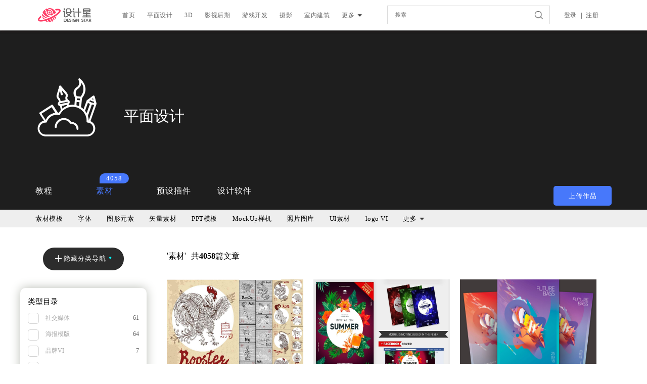

--- FILE ---
content_type: text/html; charset=utf-8
request_url: https://www.shejixin.com/portal/index/plane/id/51.html
body_size: 6705
content:
<!DOCTYPE html>
<html lang="zh-cmn-Hans">
<head>
	<meta charset="utf-8">
	<meta http-equiv="X-UA-Compatible" content="IE=edge,chrome=1" />
	<meta name="baidu-site-verification" content="lNuvP7DYaK" />
	<meta name="360-site-verification" content="1ddce7ec11ee17940b759b992f8d678b" />
	<meta name="google-site-verification" content="1dZ9uiRS4Wha_K-YJZS9UY8vEBvV_3odrur_J2bCdYg" />
	<meta name="sogou_site_verification" content="mm5VA1Q5H6"/>
	<meta name="shenma-site-verification" content="04c525d483d3ac625c8bd214c1dc3c51_1562036450"> 
	<meta name="viewport" content="width=device-width, initial-scale=1.0, maximum-scale=1.0">
	<meta name="renderer" content="webkit"/>
	<meta name="force-rendering" content="webkit"/>
	<link href="/favicon.ico" rel="shortcut icon" type="image/x-icon"/>
	<title>设计星素材分享平台 平面设计-素材</title>
	<meta name="keywords" content="设计星高端设计素材资源社区,专注于素材分享,设计课程,平面设计,3d模型,影视后期,AE模板,摄影课程,技术开发课程" />
	<meta name="description" content="设计星高端设计素材资源社区,专注于素材分享,设计课程,平面设计,3d模型,影视后期,AE模板,摄影课程,技术开发课程" />
	<link rel="stylesheet" type="text/css" href="/assets/css/base.css"  />
	<link rel="stylesheet" type="text/css" href="/assets/css/application.css"  />
	<link rel="stylesheet" type="text/css" href="/assets/css/myPagination.css"  />
	<style type="text/css">
		.newMail>span>a{
			color: #FFF;
		}
	</style>
	<script type="text/javascript" src="/assets/js/showCap.js"></script>
	<script type="text/javascript" src="/assets/js/myPagination.js"></script>
			<link rel="stylesheet" type="text/css" href="/assets/css/plane.css" />
		<script type="text/javascript" src="/assets/layui/layui.all.js"></script>
</head>
<body>
	<header></header>
		<!-- 浮动导航栏 -->
	<header class="floatNav">
		<div class="head_cover f-cb">
			<div class="logo"><img src="/assets/images/irz_logo.png" alt="Logo"></div>
			<div class="nav">
				<ul>
					<li class="tt"><a href="/">首页</a></li>
											<li><a href="/portal/index/plane/id/399.html">平面设计</a></li>
											<li><a href="/portal/index/plane/id/400.html">3D</a></li>
											<li><a href="/portal/index/plane/id/401.html">影视后期</a></li>
											<li><a href="/portal/index/plane/id/402.html">游戏开发</a></li>
											<li><a href="/portal/index/plane/id/403.html">摄影</a></li>
											<li><a href="/portal/index/plane/id/404.html">室内建筑</a></li>
					<li class="moreBtn">更多<span></span></li>				</ul>
				<!--隐藏下拉菜单-->
				 <div class="hidden-box">
					<ul class="f-cb">
													<li><a href="/portal/index/plane/id/405.html">机械工业</a></li>
													<li><a href="/portal/index/plane/id/410.html">技术开发</a></li>
													<li><a href="/portal/index/plane/id/683.html">暂时留用</a></li>
													<li><a href="/portal/index/plane/id/149.html">其他</a></li>
											</ul>
				</div>
			</div>
			<div class="search lysearch">
				<input type="text" name="" placeholder="搜索" />
			</div>
			<div class="head_menu">
									<div class="logRegis">
						<a href="/user/login/index.html" >登录</a>|<a href="/user/register/index.html" >注册</a>
					</div>
							</div>
		</div>
	</header>
<style type="text/css">
	.dropdown-toggle>span{
		display: inline-block;
		margin-left: 5px;
		width: 12px;
		height: 9px;
		background: url(/assets/images/arrow_down.png) no-repeat center center;
	}
	.dropdown-menu{
		width: 180px !important;
		overflow: hidden;
	}
	.secondaryMenu>ul>li>a,
	.thirdMenu>ul>li>a,
	#types>.type1>p>a,
	#params>.type2>p>a,
	.planeMain_right>ul>li>a,
	.planeMain_right>ul>li>ul>li>a,
	.pagination>ul>li>a,
	.dropdown-menu>li>a{
		color: inherit;
	}
	.workAbstract > h5, .abstract > h5 {
		overflow: hidden;
		text-overflow: ellipsis;
		white-space: nowrap;
	}
</style>
	<div class="planeBanner">
		<div class="box f-cb">
			<div class="pbImg">
				<img src="https://yun.irenzhi.cn/portal/20190428/f553160d4fcfc93eeda401c11769b545.png" alt="平面设计-Icon" style="width:185px;height:185px;">
			</div>
			<h1>平面设计</h1>
			<p></p>
		</div>
		<div class="secondaryMenu f-cb">
								<div class="count" style="left:120px">4058</div>
							<ul>
										<li><a href="/portal/index/plane/id/42.html">教程</a></li>
											<li class="active"><a href="/portal/index/plane/id/51.html">素材</a></li>
											<li><a href="/portal/index/plane/id/273.html">预设插件</a></li>
											<li><a href="/portal/index/plane/id/406.html">设计软件</a></li>
								</ul>
			<button><a href="/portal/index/add.html">上传作品</a></button>
		</div>
	</div>
	<div class="thirdMenu">
		<ul class="f-cb">
								<li class="active" data='274'><a href="/portal/index/plane/id/274.html">素材模板</a></li>
									<li data='363'><a href="/portal/index/plane/id/363.html">字体</a></li>
									<li data='364'><a href="/portal/index/plane/id/364.html">图形元素</a></li>
									<li data='367'><a href="/portal/index/plane/id/367.html">矢量素材</a></li>
									<li data='369'><a href="/portal/index/plane/id/369.html">PPT模板</a></li>
									<li data='374'><a href="/portal/index/plane/id/374.html">MockUp样机</a></li>
									<li data='383'><a href="/portal/index/plane/id/383.html">照片图库</a></li>
									<li data='386'><a href="/portal/index/plane/id/386.html">UI素材</a></li>
									<li data='396'><a href="/portal/index/plane/id/396.html">logo VI</a></li>
									<li data='556'><a href="/portal/index/plane/id/556.html">网页模板</a></li>
						</ul>
	</div>

	<div class="planeMain f-cb">
		<div class="planeMain_left">
			<div class="categoricalBtn_hide">
				<svg class="icon" aria-hidden="true">
					<use xlink:href="#icon-plus"></use>
				</svg>
				隐藏分类导航<span class="point">•</span>
			</div>
			<div class="categoricalBtn_show">
				<svg class="icon" aria-hidden="true">
					<use xlink:href="#icon-close"></use>
				</svg>
				显示分类导航<span class="point">•</span>
			</div>
			<div id="types">
										<div class="type1">
							<p class="sty6">类型目录</p>
															<p>
									<a href="/portal/index/plane/id/623.html">
																					<input class="folder_child" type="radio" id="folder_checkbox_623" name="folder_checkbox_51">
																				<label for="folder_checkbox_社交媒体"></label>
										社交媒体									</a>
									<span>61</span>
								</p>
															<p>
									<a href="/portal/index/plane/id/433.html">
																					<input class="folder_child" type="radio" id="folder_checkbox_433" name="folder_checkbox_51">
																				<label for="folder_checkbox_海报模版"></label>
										海报模版									</a>
									<span>64</span>
								</p>
															<p>
									<a href="/portal/index/plane/id/434.html">
																					<input class="folder_child" type="radio" id="folder_checkbox_434" name="folder_checkbox_51">
																				<label for="folder_checkbox_品牌VI"></label>
										品牌VI									</a>
									<span>7</span>
								</p>
															<p>
									<a href="/portal/index/plane/id/435.html">
																					<input class="folder_child" type="radio" id="folder_checkbox_435" name="folder_checkbox_51">
																				<label for="folder_checkbox_LOGO模版"></label>
										LOGO模版									</a>
									<span>29</span>
								</p>
															<p>
									<a href="/portal/index/plane/id/436.html">
																					<input class="folder_child" type="radio" id="folder_checkbox_436" name="folder_checkbox_51">
																				<label for="folder_checkbox_画册手册"></label>
										画册手册									</a>
									<span>58</span>
								</p>
															<p>
									<a href="/portal/index/plane/id/437.html">
																					<input class="folder_child" type="radio" id="folder_checkbox_437" name="folder_checkbox_51">
																				<label for="folder_checkbox_名片/卡片"></label>
										名片/卡片									</a>
									<span>13</span>
								</p>
															<p>
									<a href="/portal/index/plane/id/438.html">
																					<input class="folder_child" type="radio" id="folder_checkbox_438" name="folder_checkbox_51">
																				<label for="folder_checkbox_工作证/员工牌"></label>
										工作证/员工牌									</a>
									<span>0</span>
								</p>
															<p>
									<a href="/portal/index/plane/id/439.html">
																					<input class="folder_child" type="radio" id="folder_checkbox_439" name="folder_checkbox_51">
																				<label for="folder_checkbox_包装模切图/刀版"></label>
										包装模切图/刀版									</a>
									<span>0</span>
								</p>
															<p>
									<a href="/portal/index/plane/id/441.html">
																					<input class="folder_child" type="radio" id="folder_checkbox_441" name="folder_checkbox_51">
																				<label for="folder_checkbox_邀请函/请柬"></label>
										邀请函/请柬									</a>
									<span>9</span>
								</p>
															<p>
									<a href="/portal/index/plane/id/442.html">
																					<input class="folder_child" type="radio" id="folder_checkbox_442" name="folder_checkbox_51">
																				<label for="folder_checkbox_杂志书籍"></label>
										杂志书籍									</a>
									<span>2</span>
								</p>
															<p>
									<a href="/portal/index/plane/id/443.html">
																					<input class="folder_child" type="radio" id="folder_checkbox_443" name="folder_checkbox_51">
																				<label for="folder_checkbox_简历/招聘"></label>
										简历/招聘									</a>
									<span>7</span>
								</p>
															<p>
									<a href="/portal/index/plane/id/444.html">
																					<input class="folder_child" type="radio" id="folder_checkbox_444" name="folder_checkbox_51">
																				<label for="folder_checkbox_日历模版"></label>
										日历模版									</a>
									<span>0</span>
								</p>
															<p>
									<a href="/portal/index/plane/id/445.html">
																					<input class="folder_child" type="radio" id="folder_checkbox_445" name="folder_checkbox_51">
																				<label for="folder_checkbox_荣誉证书"></label>
										荣誉证书									</a>
									<span>1</span>
								</p>
															<p>
									<a href="/portal/index/plane/id/446.html">
																					<input class="folder_child" type="radio" id="folder_checkbox_446" name="folder_checkbox_51">
																				<label for="folder_checkbox_食品菜单"></label>
										食品菜单									</a>
									<span>3</span>
								</p>
															<p>
									<a href="/portal/index/plane/id/711.html">
																					<input class="folder_child" type="radio" id="folder_checkbox_711" name="folder_checkbox_51">
																				<label for="folder_checkbox_三折页"></label>
										三折页									</a>
									<span>14</span>
								</p>
															<p>
									<a href="/portal/index/plane/id/719.html">
																					<input class="folder_child" type="radio" id="folder_checkbox_719" name="folder_checkbox_51">
																				<label for="folder_checkbox_传单模板"></label>
										传单模板									</a>
									<span>12</span>
								</p>
															<p>
									<a href="/portal/index/plane/id/720.html">
																					<input class="folder_child" type="radio" id="folder_checkbox_720" name="folder_checkbox_51">
																				<label for="folder_checkbox_展架易拉宝"></label>
										展架易拉宝									</a>
									<span>2</span>
								</p>
													</div>
								</div>
			<div id="params">
							</div>
		</div>
		<div class="planeMain_right">
			<div class="select-result f-cb">
				<!-- <div class="select-no">暂时没有选择过滤条件</div> -->
				<ul class="f-cb">
					<li class="workType"><span>'</span><span class="four">素材</span><span>'</span></li>
					<li class="workCount">共<b id="count">4058</b>篇文章</li>
				</ul>
			</div>
		</div>
		<div class="content">
			<ul class="hotCover f-cb" id="list">
									<li class="hot1">
						<a href="/portal/index/details/id/20335.html" target="_blank"><img src="https://yun.irenzhi.cn/2019_07_18/4_1563413550_711ea1d864d6b8a9dcb0ec7ebd6506ea_0.png!watermark" style="width:100%;height:198px;cursor:pointer" alt="十二生肖矢量图12生肖动物矢量素材 Engraved illustration of zodiac symbol - 24 EPS" /></a>
						<div class="abstract">
							<h5>十二生肖矢量图12生肖动物矢量素材 Engraved illustration of zodiac symbol - 24 EPS</h5>
							<div class="userInfo f-cb">
								<div class="abLeft">
									<img src="https://yun.irenzhi.cn/2019_04_12/4_1555032690_b68968c38291a1255ac00c52cfcbbc98_0.png!avatar" alt="wolves-头像" class="headPortrait"/>
									<div class="userID">wolves</div><br>
																		<div class="userIntro"><span>十二生肖矢量图</span>|</span>12生肖动物矢量素材</span></div>
								</div>
								<div class="abRight">
									<div class="visits">
										<div class="triangle_border_up"></div>
										2019									</div>
								</div>
							</div>
							<div class="hotBottom">
								<div class="time">2019-07-18 10:42:40</div>
							</div>
						</div>
					</li>
									<li class="hot1">
						<a href="/portal/index/details/id/20328.html" target="_blank"><img src="https://yun.irenzhi.cn/2019_07_17/4_1563349674_81551bf667fcea6bbe9eb5236d56594a_0.png!watermark" style="width:100%;height:198px;cursor:pointer" alt="夏季派对热带植物饮料海报Summer Party Invitation V16 2019 PSD Flyer Template" /></a>
						<div class="abstract">
							<h5>夏季派对热带植物饮料海报Summer Party Invitation V16 2019 PSD Flyer Template</h5>
							<div class="userInfo f-cb">
								<div class="abLeft">
									<img src="https://yun.irenzhi.cn/2019_04_12/4_1555032690_b68968c38291a1255ac00c52cfcbbc98_0.png!avatar" alt="wolves-头像" class="headPortrait"/>
									<div class="userID">wolves</div><br>
																		<div class="userIntro"><span>夏季派对热带植物饮料海报</span>|</span>夏季派对海报</span></div>
								</div>
								<div class="abRight">
									<div class="visits">
										<div class="triangle_border_up"></div>
										1485									</div>
								</div>
							</div>
							<div class="hotBottom">
								<div class="time">1970-01-01 08:00:00</div>
							</div>
						</div>
					</li>
									<li class="hot1">
						<a href="/portal/index/details/id/14973.html" target="_blank"><img src="https://yun.irenzhi.cn/data/attachment/forum/201903/23/140535ojlj9tys9nnt9qtm.jpg" style="width:100%;height:198px;cursor:pointer" alt="Future Bass Flyer" /></a>
						<div class="abstract">
							<h5>Future Bass Flyer</h5>
							<div class="userInfo f-cb">
								<div class="abLeft">
									<img src="https://yun.irenzhi.cn/2019_04_12/4_1555032690_b68968c38291a1255ac00c52cfcbbc98_0.png!avatar" alt="wolves-头像" class="headPortrait"/>
									<div class="userID">wolves</div><br>
																		<div class="userIntro"><span></span></div>
								</div>
								<div class="abRight">
									<div class="visits">
										<div class="triangle_border_up"></div>
										1301									</div>
								</div>
							</div>
							<div class="hotBottom">
								<div class="time">2019-03-23 14:08:20</div>
							</div>
						</div>
					</li>
									<li class="hot1">
						<a href="/portal/index/details/id/26814.html" target="_blank"><img src="https://yun.irenzhi.cn/2024_09_22/4_1726992371_8037f49477c6ca79e089758d430ff51a_0.png!watermark" style="width:100%;height:198px;cursor:pointer" alt="Bold - Social Media Brand Templates" /></a>
						<div class="abstract">
							<h5>Bold - Social Media Brand Templates</h5>
							<div class="userInfo f-cb">
								<div class="abLeft">
									<img src="https://yun.irenzhi.cn/2019_04_12/4_1555032690_b68968c38291a1255ac00c52cfcbbc98_0.png!avatar" alt="wolves-头像" class="headPortrait"/>
									<div class="userID">wolves</div><br>
																		<div class="userIntro"><span>Bold</span>|</span>Social-Media</span></div>
								</div>
								<div class="abRight">
									<div class="visits">
										<div class="triangle_border_up"></div>
										381									</div>
								</div>
							</div>
							<div class="hotBottom">
								<div class="time">1970-01-01 08:00:00</div>
							</div>
						</div>
					</li>
									<li class="hot1">
						<a href="/portal/index/details/id/26813.html" target="_blank"><img src="https://yun.irenzhi.cn/2024_09_22/4_1726992292_6cf62590ff8dbf406f64fea366d46256_0.png!watermark" style="width:100%;height:198px;cursor:pointer" alt="Basic - PowerPoint Media Kit" /></a>
						<div class="abstract">
							<h5>Basic - PowerPoint Media Kit</h5>
							<div class="userInfo f-cb">
								<div class="abLeft">
									<img src="https://yun.irenzhi.cn/2019_04_12/4_1555032690_b68968c38291a1255ac00c52cfcbbc98_0.png!avatar" alt="wolves-头像" class="headPortrait"/>
									<div class="userID">wolves</div><br>
																		<div class="userIntro"><span>Basic</span>|</span>PowerPoint</span></div>
								</div>
								<div class="abRight">
									<div class="visits">
										<div class="triangle_border_up"></div>
										486									</div>
								</div>
							</div>
							<div class="hotBottom">
								<div class="time">1970-01-01 08:00:00</div>
							</div>
						</div>
					</li>
									<li class="hot1">
						<a href="/portal/index/details/id/26812.html" target="_blank"><img src="https://yun.irenzhi.cn/2024_09_22/4_1726992103_cd6a2a4c1d0eec6364c23583b232833a_0.png!watermark" style="width:100%;height:198px;cursor:pointer" alt="Ayyu-Instagram Stories Animated" /></a>
						<div class="abstract">
							<h5>Ayyu-Instagram Stories Animated</h5>
							<div class="userInfo f-cb">
								<div class="abLeft">
									<img src="https://yun.irenzhi.cn/2019_04_12/4_1555032690_b68968c38291a1255ac00c52cfcbbc98_0.png!avatar" alt="wolves-头像" class="headPortrait"/>
									<div class="userID">wolves</div><br>
																		<div class="userIntro"><span>Ayyu-Instagram</span>|</span>Stories-Animated</span></div>
								</div>
								<div class="abRight">
									<div class="visits">
										<div class="triangle_border_up"></div>
										374									</div>
								</div>
							</div>
							<div class="hotBottom">
								<div class="time">1970-01-01 08:00:00</div>
							</div>
						</div>
					</li>
									<li class="hot1">
						<a href="/portal/index/details/id/26811.html" target="_blank"><img src="https://yun.irenzhi.cn/2024_09_22/4_1726991417_3b4bf7acf22d036a9313c35eb59628b3_0.png!watermark" style="width:100%;height:198px;cursor:pointer" alt="Kinanthi - Social Media Brand Template" /></a>
						<div class="abstract">
							<h5>Kinanthi - Social Media Brand Template</h5>
							<div class="userInfo f-cb">
								<div class="abLeft">
									<img src="https://yun.irenzhi.cn/2019_04_12/4_1555032690_b68968c38291a1255ac00c52cfcbbc98_0.png!avatar" alt="wolves-头像" class="headPortrait"/>
									<div class="userID">wolves</div><br>
																		<div class="userIntro"><span>Kinanthi</span>|</span>Social-Media</span></div>
								</div>
								<div class="abRight">
									<div class="visits">
										<div class="triangle_border_up"></div>
										353									</div>
								</div>
							</div>
							<div class="hotBottom">
								<div class="time">1970-01-01 08:00:00</div>
							</div>
						</div>
					</li>
									<li class="hot1">
						<a href="/portal/index/details/id/26810.html" target="_blank"><img src="https://yun.irenzhi.cn/2024_09_22/4_1726987530_c06b06a5bd55d73b5cbc209afba8c224_0.png!watermark" style="width:100%;height:198px;cursor:pointer" alt="PLUSE! MediaKit PowerPoint Templates" /></a>
						<div class="abstract">
							<h5>PLUSE! MediaKit PowerPoint Templates</h5>
							<div class="userInfo f-cb">
								<div class="abLeft">
									<img src="https://yun.irenzhi.cn/2019_04_12/4_1555032690_b68968c38291a1255ac00c52cfcbbc98_0.png!avatar" alt="wolves-头像" class="headPortrait"/>
									<div class="userID">wolves</div><br>
																		<div class="userIntro"><span>MediaKit-PowerPoint</span>|</span>PLUSE</span></div>
								</div>
								<div class="abRight">
									<div class="visits">
										<div class="triangle_border_up"></div>
										400									</div>
								</div>
							</div>
							<div class="hotBottom">
								<div class="time">1970-01-01 08:00:00</div>
							</div>
						</div>
					</li>
									<li class="hot1">
						<a href="/portal/index/details/id/26766.html" target="_blank"><img src="https://yun.irenzhi.cn/2024_04_07/4_1712465120_96eb069a281ff3c0e80c116844b75995_0.png!watermark" style="width:100%;height:198px;cursor:pointer" alt="英文衬线字体系列 The Awesome Serif Family (32 Fonts)" /></a>
						<div class="abstract">
							<h5>英文衬线字体系列 The Awesome Serif Family (32 Fonts)</h5>
							<div class="userInfo f-cb">
								<div class="abLeft">
									<img src="https://yun.irenzhi.cn/2019_04_12/4_1555032690_b68968c38291a1255ac00c52cfcbbc98_0.png!avatar" alt="wolves-头像" class="headPortrait"/>
									<div class="userID">wolves</div><br>
																		<div class="userIntro"><span>英文衬线字体系列</span>|</span>时尚英文衬线字体</span></div>
								</div>
								<div class="abRight">
									<div class="visits">
										<div class="triangle_border_up"></div>
										613									</div>
								</div>
							</div>
							<div class="hotBottom">
								<div class="time">1970-01-01 08:00:00</div>
							</div>
						</div>
					</li>
									<li class="hot1">
						<a href="/portal/index/details/id/26765.html" target="_blank"><img src="https://yun.irenzhi.cn/2024_03_27/4_1711544775_9d1d03c72dc6f09639abc5eab726e5ce_0.png!watermark" style="width:100%;height:198px;cursor:pointer" alt="Large Tote Bag Mockup Set" /></a>
						<div class="abstract">
							<h5>Large Tote Bag Mockup Set</h5>
							<div class="userInfo f-cb">
								<div class="abLeft">
									<img src="https://yun.irenzhi.cn/2019_04_12/4_1555032690_b68968c38291a1255ac00c52cfcbbc98_0.png!avatar" alt="wolves-头像" class="headPortrait"/>
									<div class="userID">wolves</div><br>
																		<div class="userIntro"><span>Large-Tote</span>|</span>Bag-Mockup-Set</span></div>
								</div>
								<div class="abRight">
									<div class="visits">
										<div class="triangle_border_up"></div>
										560									</div>
								</div>
							</div>
							<div class="hotBottom">
								<div class="time">1970-01-01 08:00:00</div>
							</div>
						</div>
					</li>
									<li class="hot1">
						<a href="/portal/index/details/id/26741.html" target="_blank"><img src="https://yun.irenzhi.cn/2023_06_03/4_1685773724_774993b25887426e2cff7f47e8c0521c_0.png!watermark" style="width:100%;height:198px;cursor:pointer" alt="Iridescent Gradient Backgrounds  35个艳丽渐变背景素材" /></a>
						<div class="abstract">
							<h5>Iridescent Gradient Backgrounds  35个艳丽渐变背景素材</h5>
							<div class="userInfo f-cb">
								<div class="abLeft">
									<img src="https://yun.irenzhi.cn/2019_04_12/4_1555032690_b68968c38291a1255ac00c52cfcbbc98_0.png!avatar" alt="wolves-头像" class="headPortrait"/>
									<div class="userID">wolves</div><br>
																		<div class="userIntro"><span>Iridescent-Gradient</span>|</span>Backgrounds</span></div>
								</div>
								<div class="abRight">
									<div class="visits">
										<div class="triangle_border_up"></div>
										572									</div>
								</div>
							</div>
							<div class="hotBottom">
								<div class="time">1970-01-01 08:00:00</div>
							</div>
						</div>
					</li>
									<li class="hot1">
						<a href="/portal/index/details/id/26740.html" target="_blank"><img src="https://yun.irenzhi.cn/2023_06_03/4_1685771982_3d7c1004cffec819bedf483ee88e3124_0.png!watermark" style="width:100%;height:198px;cursor:pointer" alt="MidCentury Typeface + Extras" /></a>
						<div class="abstract">
							<h5>MidCentury Typeface + Extras</h5>
							<div class="userInfo f-cb">
								<div class="abLeft">
									<img src="https://yun.irenzhi.cn/2019_04_12/4_1555032690_b68968c38291a1255ac00c52cfcbbc98_0.png!avatar" alt="wolves-头像" class="headPortrait"/>
									<div class="userID">wolves</div><br>
																		<div class="userIntro"><span>MidCentury-Typeface</span>|</span>Extras</span></div>
								</div>
								<div class="abRight">
									<div class="visits">
										<div class="triangle_border_up"></div>
										585									</div>
								</div>
							</div>
							<div class="hotBottom">
								<div class="time">1970-01-01 08:00:00</div>
							</div>
						</div>
					</li>
									<li class="hot1">
						<a href="/portal/index/details/id/26735.html" target="_blank"><img src="https://yun.irenzhi.cn/2023_06_01/4_1685614027_65fcd54f5f5e0a57cf181e0b0ebfb38b_0.png!watermark" style="width:100%;height:198px;cursor:pointer" alt="Shadows Overlays Set PSD Templates" /></a>
						<div class="abstract">
							<h5>Shadows Overlays Set PSD Templates</h5>
							<div class="userInfo f-cb">
								<div class="abLeft">
									<img src="https://yun.irenzhi.cn/2019_04_12/4_1555032690_b68968c38291a1255ac00c52cfcbbc98_0.png!avatar" alt="wolves-头像" class="headPortrait"/>
									<div class="userID">wolves</div><br>
																		<div class="userIntro"><span>Shadows-Overlays</span>|</span>Set-PSD-Templates</span></div>
								</div>
								<div class="abRight">
									<div class="visits">
										<div class="triangle_border_up"></div>
										589									</div>
								</div>
							</div>
							<div class="hotBottom">
								<div class="time">1970-01-01 08:00:00</div>
							</div>
						</div>
					</li>
									<li class="hot1">
						<a href="/portal/index/details/id/26734.html" target="_blank"><img src="https://yun.irenzhi.cn/2023_06_01/4_1685599676_17ea0f1c288ca363887678806dbf8b5b_0.png!watermark" style="width:100%;height:198px;cursor:pointer" alt="Grainy Gradient Textures CANVA 颗粒渐变纹理png免扣psd设计潮流炫彩模糊噪点复古简约图片素材 " /></a>
						<div class="abstract">
							<h5>Grainy Gradient Textures CANVA 颗粒渐变纹理png免扣psd设计潮流炫彩模糊噪点复古简约图片素材 </h5>
							<div class="userInfo f-cb">
								<div class="abLeft">
									<img src="https://yun.irenzhi.cn/2019_04_12/4_1555032690_b68968c38291a1255ac00c52cfcbbc98_0.png!avatar" alt="wolves-头像" class="headPortrait"/>
									<div class="userID">wolves</div><br>
																		<div class="userIntro"><span>Grainy-Gradient</span>|</span>Textures-CANVA</span></div>
								</div>
								<div class="abRight">
									<div class="visits">
										<div class="triangle_border_up"></div>
										668									</div>
								</div>
							</div>
							<div class="hotBottom">
								<div class="time">1970-01-01 08:00:00</div>
							</div>
						</div>
					</li>
									<li class="hot1">
						<a href="/portal/index/details/id/25613.html" target="_blank"><img src="https://yun.irenzhi.cn/2021_07_15/4_1626332830_1c4374fcf372a5d50a992a27f9b998ae_0.png!watermark" style="width:100%;height:198px;cursor:pointer" alt="Ultimate Shadows Pack with Textures 影子纹理素材" /></a>
						<div class="abstract">
							<h5>Ultimate Shadows Pack with Textures 影子纹理素材</h5>
							<div class="userInfo f-cb">
								<div class="abLeft">
									<img src="https://yun.irenzhi.cn/2019_04_12/4_1555032690_b68968c38291a1255ac00c52cfcbbc98_0.png!avatar" alt="wolves-头像" class="headPortrait"/>
									<div class="userID">wolves</div><br>
																		<div class="userIntro"><span>带纹理的终极阴影包</span>|</span>阴影纹理样机</span></div>
								</div>
								<div class="abRight">
									<div class="visits">
										<div class="triangle_border_up"></div>
										827									</div>
								</div>
							</div>
							<div class="hotBottom">
								<div class="time">1970-01-01 08:00:00</div>
							</div>
						</div>
					</li>
									<li class="hot1">
						<a href="/portal/index/details/id/26727.html" target="_blank"><img src="https://yun.irenzhi.cn/2023_05_31/4_1685503247_a34d453040e4c8ad26f85558e1c316c1_0.png!watermark" style="width:100%;height:198px;cursor:pointer" alt="Watercolor Forest Animals Birds Owl 6945981" /></a>
						<div class="abstract">
							<h5>Watercolor Forest Animals Birds Owl 6945981</h5>
							<div class="userInfo f-cb">
								<div class="abLeft">
									<img src="https://yun.irenzhi.cn/2019_04_12/4_1555032690_b68968c38291a1255ac00c52cfcbbc98_0.png!avatar" alt="wolves-头像" class="headPortrait"/>
									<div class="userID">wolves</div><br>
																		<div class="userIntro"><span>Watercolor-Forest</span>|</span>Animals-Birds-Owl</span></div>
								</div>
								<div class="abRight">
									<div class="visits">
										<div class="triangle_border_up"></div>
										597									</div>
								</div>
							</div>
							<div class="hotBottom">
								<div class="time">1970-01-01 08:00:00</div>
							</div>
						</div>
					</li>
							</ul>
			<div id="pagination" class="pagination">
				<ul>
					<li><a href="/portal/index/plane/id/51/param/%5B%5D/page/1.html">首页</a></li>
					<li class="page-item disabled"><span class="page-link">&laquo;</span></li> <li class="active page-item disabled" ><span class="page-link">1</span></li><li class="page-item"><a class="page-link" href="/portal/index/plane/id/51/page/2.html">2</a></li><li class="page-item"><a class="page-link" href="/portal/index/plane/id/51/page/3.html">3</a></li><li class="page-item"><a class="page-link" href="/portal/index/plane/id/51/page/4.html">4</a></li><li class="page-item"><a class="page-link" href="/portal/index/plane/id/51/page/5.html">5</a></li><li class="page-item"><a class="page-link" href="/portal/index/plane/id/51/page/6.html">6</a></li><li class="page-item disabled"><span class="page-link">...</span></li><li class="page-item"><a class="page-link" href="/portal/index/plane/id/51/page/253.html">253</a></li><li class="page-item"><a class="page-link" href="/portal/index/plane/id/51/page/254.html">254</a></li> <li class="page-item"><a class="page-link" href="/portal/index/plane/id/51/page/2.html">&raquo;</a></li>					<li><a href="/portal/index/plane/id/51/param/%5B%5D/page/254.html">尾页</a></li>
				</ul>
			</div>
		</div>
	</div>
	<div class="#demo"></div>
<footer>
		<div class="foot_cover">
			<div class="foot_left">
				<img src="/assets/images/irz_logo_1.png"  alt="Logo" />
				<p>Copyright © 2018. Coaction Digital Co., Ltd. All Rights Reserved.<br>官方QQ群：675940157</p>
				<br>
				<p>本站转载的设计素材、教程仅为资源共享、学习参考之目的，版权均归原作者所有。<br>请勿使用于商业用途。如需作商业用途请与原作者联系。<br>转载内容版权归作者及来源网站所有，本站原创内容转载请注明来源。
				</p>
				<p>
				<span id='cnzz_stat_icon_1277668103'></span>
				<script src='https://s96.cnzz.com/z_stat.php?id=1277668103&show=pic' type='text/javascript'></script>
				</p>
			</div>
			<div class="foot_right">
				<div class="foot_nav">
					<br><!--<a href="#">关于我们</a>&nbsp;<a href="#">版权声明</a>&nbsp;<a href="#">意见反馈</a>&nbsp;<a href="#">招聘英才</a>&nbsp;<a href="#">联系我们</a>&nbsp;<a href="#">在线客服</a>-->
				</div>
				<br><br>
				<p class="frienglyLink">友情链接</p><br>
				<ul class="f-cb">
					
						<li><a href="http://www.baidu.com" target="_blank">学UI网</a>&nbsp;&nbsp;</li>
					

						<li><a href="http://www.baidu.com" target="_blank">酷站志</a>&nbsp;&nbsp;</li>
					
				</ul><br>
				<img src="/assets/images/2.png"  alt="认证网站标识" />
			</div>
  			<center style="clear:both"><a style="color:#FFF" href="http://beian.miit.gov.cn/"> 辽ICP备16011313号-4</a></center>
		</div>
	</footer>
				<!-- JS -->
			<script type="text/javascript" src="/assets/js/jquery-1.7.2.min.js" ></script>
			<script src="/assets/js/zui.min.js" ></script>
			<script src="/assets/js/base.js" ></script>
			<script src="/assets/js/plane.js" ></script>
			<!-- 图标 -->
			<script type="text/javascript" src="https://at.alicdn.com/t/font_553582_5wce7l3dmw5.js"></script>
			<!-- 分页 -->
			<script src="/assets/js/pagination.min.js" ></script>
		</body>
</html>
<script type="text/javascript">
	$(document).ready(function(){
		var arr =$(".thirdMenu>ul").children();
		if (arr.length>=9) {
			var arr1 = $(arr).slice(9,arr.Length);
			var str = "<li style='position:relative'><a class='dropdown-toggle' data-toggle='dropdown'>更多<span></span></a><ul class='dropdown-menu' style='min-width: 104px;width: 9%;'>"
			for (var i = 0; i < arr1.length; i++) {
				$(arr1[i]).css("display","none")
				str += "<li>"
				str += arr1[i].innerHTML
				str += "</li>"
			}
			str += "</ul></li>"
			$(".thirdMenu>ul").append(str)
		}
		$(document).on("mouseover mouseout",".hot1",function(event){
			if(event.type == "mouseover"){
				$(this).children(".money").fadeIn();
				$(this).children(".visitCount").fadeIn() 
			}else if(event.type == "mouseout"){
				$(this).children(".money").hide();
				$(this).children(".visitCount").hide();
			}
		});
	});
</script>

--- FILE ---
content_type: text/css
request_url: https://www.shejixin.com/assets/css/base.css
body_size: 4056
content:
@charset "utf-8";

/*
 * Author:Wang Hqiqing
 * Version:1.0.0
*/

*{margin: 0;padding: 0;}
body{min-width: 1200px;font-family: '微软雅黑';}
.icon {
    width: 1em; height: 1em;
    vertical-align: -0.15em;
    fill: currentColor;
    overflow: hidden;
}
.f-cb:after{
    content: ".";
    display: block;
    height: 0;
    clear: both;
    visibility: hidden;
}
a{text-decoration: none;}
ul,li,ol{list-style-type: none;}
img{border: none;}
select{cursor: pointer;}
/*head 开始*/
header{
    width: 100%;
    height: 60px;
    background-color: #fff;
    position: fixed;
    top:0;
    left:0;
    z-index: 20000;
    box-shadow: 0 0 1px #fff, 0 2px 5px rgba(34,25,25,0.4);
    -moz-box-shadow: 0 0 1px #fff, 0 2px 5px rgba(34,25,25,0.4);
    -webkit-box-shadow: 0 0 1px #fff, 0 2px 5px rgba(34,25,25,0.4);
}
header .head_cover{width: 1140px;margin:0 auto;}
header .logo{ float: left;width: 160px;}
header .logo img{
    margin-top: 9px;
}
header .nav{
    float: left;
    width: 47%;
    font-size: 12px;
    line-height: 60px;
}
header .nav ul li{
    float: left;
    padding: 0 12px;
    text-align: center;
    color: #666666;
    font-family: '微软雅黑';
    letter-spacing: 0.5px;
    cursor: pointer;
}
header .nav ul li a{color: #666666;}
header .nav ul li a:hover{color: #3922ec;}
header .nav ul li select{border:none;outline: none;color: #666666;}
header .search{
    height: 71px;
    float: left;
    line-height: 55px;
}
header .search input{
    width: 280px;
    height: 35px;
    padding-left: 15px;
    padding-right: 25px;
    border: 1px solid #DBDBDB;
    /* border-radius: 5em; */
    font-size: 11px;
    color: #666666;
    outline:none;
    background: url(../images/search.png) no-repeat 96%;
}
header .search input:focus{
    border-style:solid;
    border-color: #03a9f4;
    box-shadow: 0 0 5px #79C4F7;
}
.logRegis{
    text-align: center;
    font-size: 12px;
    font-family: '微软雅黑';
    letter-spacing: 0.5px;
    cursor: pointer;
}
.logRegis a{padding: 0 8px;color: #666666;}
/*nav-main*/
.nav span{display:inline-block;margin-left:5px;width:12px;height:9px; background:url(../images/arrow_down.png) no-repeat center center}

/*图标向上旋转*/
.hover-up{transition-duration:.5s;transform:rotate(180deg);-webkit-transform:rotate(180deg); }
/*图标向下旋转*/
.hover-down{transition-duration:.5s;transform:rotate(0);-webkit-transform:rotate(0)}
/*导航条设置*/
.nav-main li:hover span{ background:url(../images/arrow_down.png)  no-repeat center center; z-index:100000 }
/*隐藏盒子设置*/
.hidden-box{width: 90px; position:absolute;background:#ffffff;top:60px;display: none;}
.hidden-box ul{color:#fff;cursor:pointer; padding-bottom:15px}
.hidden-box ul li{line-height:30px;height:30px;text-align: center;width: 90px;padding: 0 !important;}

header .head_cover .head_menu{float: left;padding-left:20px;line-height: 60px;}
header .head_cover .head_menu .add{float: left;width: 35px;font-size: 20px;line-height: 60px;}
header .head_cover .head_menu img{vertical-align: middle;}
header .head_cover .head_menu .newMail{height:60px;float: left;width: 35px;}
header .head_cover .head_menu .newMail>span{
    width: 22px;
    height: 22px;
    border-radius: 50%;
    background-color: #FA3624;
    color:#fff;
    display: inline-block;
    text-align:center;
    font-size: 14px;
    line-height: 22px;
    font-family: 'Tahoma';
}
header .head_cover .head_menu .userIco{float: left;line-height: 60px;}
header .userIco{font-size: 32px;}
/*head 结束*/
/*foot 开始*/
footer{
    width: 100%;
    height: 320px;
    background-color: #06060B;
    color: #60606d;
    font-size: 12px;
    line-height: 18px;
    position: relative;
    z-index: 3000;
}
footer .foot_cover{
    width: 1000px;
    margin: 0 auto;
}
footer .foot_left{
    float: left;
    width: 58%;
    margin-top: 60px;
    /*padding-left: 10%;*/
}
footer .foot_left img{
    margin-bottom: 25px;
}
footer a{
    color: #60606d;
}
footer .foot_right{
    float: left;
    width: 42%;
    margin-top: 60px;
}
footer .foot_right .foot_nav,.frienglyLink{
    font-size: 14px;
    letter-spacing: 0.5px;
}
footer .foot_right ul li{
    float: left;
}
/*foot 结束*/

/*全站通用样式 开始*/
ul.hotCover{
    margin-right: -20px !important;
}
.hotBottom{
    text-align: right;
}
ul.hotCover .hot1{vertical-align: middle;margin-bottom: 15px;}
ul.hotCover .hot1 a.ToDetail{display: inline-block;width: 100%;}
ul.hotCover .hot1 > a >img{width: 100%;vertical-align: middle;}
ul.hotCover>li{
    float: left;
    width: 270px;
    border-radius: 5px;
    margin-right: 20px;
    white-space: normal;
}
.abstract{border:1px solid #E0E0E3; border-bottom-left-radius: 5px;border-bottom-right-radius: 5px;border-top: none;padding: 5px 10px;}
.abstract .userInfo{padding-top: 15px;}
.abstract .userInfo .abLeft{width: 68%;float: left;}
.abstract .userInfo .abLeft .headPortrait{float: left;width: 32px;height: 32px;border-radius: 50%;margin-right: 6px;}
.abstract .userInfo .abLeft .userID{float: left;font-size: 13px;}
.abstract .userInfo .abLeft .userIntro{float: left;font-size: 12px;color: #D1D1D3;letter-spacing: 0.5px;width: 114.2px;word-break:keep-all;overflow:hidden;white-space:nowrap;text-overflow:ellipsis;}
.abstract .userInfo .abRight{width: 32%;float: left;}
.abstract a.edit{float: left;  font-size: 12px;color: #666666;margin: 10px 15px 10px 5px;color: #ff5252;}
.abstract a.del{float: left;  font-size: 12px;color: #666666;margin: 10px 0;color: #ff5252;}
.abstract a.delSave{float: left;  font-size: 12px;color: #666666;margin: 10px 0;color: #ff5252;}
.abstract .level{width: 40px;    cursor: pointer; font-size: 12px;margin: 10px 0;display: inline-block;text-align:center;border-radius:5px;float: left;}
.abstract .level:hover{color:#515151}
.abstract .time{font-size: 12px;color: #666666;margin: 10px 0;display: inline-block;}
.money{
    /*width: 60px;*/
    text-align: center;
    color: #ffffff;
    background-color: #000000;
    opacity: 0.8;
    border-top-left-radius: 3px;
    border-bottom-left-radius: 3px;
    padding: 4px 10px;
    margin-top: -185px;
    font-size: 12px;
    float: right;
    cursor: pointer;
}
.give{
    width: 1em;
    height: 1em;
    vertical-align: -0.15em;
    fill: currentColor;
    overflow: hidden;
}
.markedPrice{
    width: 40px;
    height: 40px;
    line-height: 40px;
    text-align: center;
    color: #ffffff;
    background-color: #00D60F;
    border-radius: 5px;
    font-size: 12px;
    float: left;
}
.visits{
    width: 40px;
    height: 40px;
    line-height: 17px;
    color: #666666;
    font-size: 12px;
    text-align: center;
    background-color: #EAEDF2;
    border-radius: 5px;
    float: right;
    cursor: pointer;
}
.visitshave{
    background-color: #707070!important;
    color: #FFFFFF!important;
}
.visits span{vertical-align: top;}
.visits > img{vertical-align: middle;margin-top: 5px;}
.visitCount{
    margin-top: -30px;
    padding-right: 10px;
    float: right;
}
.visitCount img{vertical-align: baseline;margin-right: 2px;}
.visitCount ul li{
    float: left;
    text-align: center;
    font-size: 12px;
    border-radius: 3px;
    color: #ffffff;
    background-color: #000000;
    opacity: 0.8;
    padding: 2px 5px;
    margin-left: 7px;
}
.saveCollect{
    /*width: 60px;*/
    text-align: center;
    color: #ffffff;
    background-color: #000000;
    opacity: 0.8;
    border-top-left-radius: 3px;
    border-bottom-left-radius: 3px;
    padding: 4px 10px;
    margin-top: -185px;
    font-size: 12px;
    float: right;
    cursor: pointer;
}
.work{
    width: 264px;
    margin-right: 10px;
}
.work > img{vertical-align: middle;width: 100%;}
.workAbstract{
    border:1px solid #E0E0E3;
    border-bottom-left-radius: 5px;
    border-bottom-right-radius: 5px;
    border-top: none;
    padding: 15px 12px;
}
.workAbstract > h5{
    margin-bottom: 15px;
}
.workAbstract .dataStatistics > li{
    float: left;
    font-size: 12px;
    color: #666666;
    margin-right: 10px;
}
.workAbstract .dataStatistics > li > img{
    vertical-align: middle;
    margin-right: 4px;
}
.sty8{
    color: #ffffff;
    background-color: #FF5252;
    border: 1px solid #FF5252;
}
.sty9{
    color: #666;
    background-color: #ffffff;
    border: 1px solid #cccccc;
}
/*全站通用样式 结束*/

/*粉丝页面开始*/
.lborder {
    border-bottom: 1px solid #999999;
    overflow: hidden;
    padding:0 25px;
}
.lborder .active{
    border-bottom: 2px solid #E6163A
}
.lfollow,.lfans{
    width:66px!important;
    margin-right: 35px;
    height: 55px;
    line-height: 55px;
    color: #666666;
    font-size: 16px;
    cursor: pointer;
    float: left;
}
.fll {
    float: left;
    _display: inline;
}
.so-designer li{
    padding: 2% 25px;
    border-bottom: 1px solid #dad9d9;
    overflow: hidden;
}
.so-designer li .img img {
    width: 110px;
    height: 110px;
    margin-right: 20px;
    -webkit-border-radius: 50%;
    -ms-border-radius: 50%;
    -moz-border-radius: 50%;
    border-radius: 50%;
}
.so-designer li h4 {
    padding-top: 5px;
    height: 25px;
    line-height: 25px;
    overflow: hidden;
    text-overflow: ellipsis;
    display: -webkit-box;
    -webkit-line-clamp: 1;
    -webkit-box-orient: vertical;
    font-size: 16px;
    font-weight: 700;
    color: #666;
}
.so-designer li h4 a {
    color: #666;
}
.so-designer li .adress {
    overflow: hidden;
    height: 25px;
    line-height: 25px;
    font-size: 14px;
    color: #999;
}
.so-designer li .info {
    overflow: hidden;
    height: 18px;
    line-height: 18px;
    font-size: 12px;
    color: #aaa;
}
.so-designer li .info em {
    margin-right: 12px;
    font-size: 12px;
    color: #aaa;
    font-style: normal;
}
.so-designer li .dis,.so-designer li .diss{
    background: none;
    border: 1px solid #ddd;
    color: #666;
    font-size: 14px;
    display: inline-block;
    width: 70px;
    height: 24px;
    text-align: center;
    line-height: 24px;
    margin-top: 10px;
}
.so-designer li .diss{
    background-color: #FF5252!important;
    border: 1px solid #FF5252!important;
    color: #ffffff!important;
}
.so-designer li .pic {
    float: right;
    clear: none;
    font-size: 0;
    margin: 0;
    padding: 0;
}
.so-designer li .pic img {
    width: 180px;
    height: 110px;
    -webkit-border-radius: 4px;
    -ms-border-radius: 4px;
    -moz-border-radius: 4px;
    border-radius: 4px;
}
.data{
    display: inline-block;
    height: 18px;
    width: 18px;
    background: url(../images/follow.png) no-repeat center;
    background-size: 100% 100%;
}
.view{
    display: inline-block;
    height: 18px;
    width: 18px;
    background: url(../images/fans.png) no-repeat center;
    background-size: 100% 100%;
}
.pic a{
    position: relative;
    margin-left: 15px;
}
.pic a:hover .lytitle{
    visibility: inherit;
}
.lytitle{
    visibility: hidden;
    display: inline-block;
    font-size: 12px;
    width: 180px;
    height: 25px;
    line-height: 25px;
    background-color: rgba(12,12,12,0.7);
    text-align: center;
    color: #ffffff;
    position: absolute;
    bottom: 0;
    left: 0;
    overflow:hidden;
    white-space:nowrap;
    text-overflow:ellipsis;
}
/*粉丝页面结束*/

/*index 主体开始*/
.banner{
    width: 100%;
    height: 355px;
    background: url(../images/banner.png) no-repeat;
    background-size: 100% 100%;
    margin-top: 60px;
}
.main{width: 1140px;margin: 0 auto;margin-bottom: 110px;}
.main .msg .msg1,.msg2,.msg3,.msg4{
    width: 270px;
    height: 90px;
    line-height: 90px;
    color: #ffffff;
    float: left;
    font-size: 27px;
    letter-spacing: 1px;
    text-align: center;
    margin: 20px 0 40px;
}
.main .msg .msg1,.msg2,.msg3{margin-right: 20px;}
.main .msg .msg1{background-color: #59FE85;}
.main .msg .msg2{background-color: #4E93FA;}
.main .msg .msg3{background-color: #FF518E;}
.main .msg .msg4{background-color: #FFB321;}
.main .tips .horn{color: #FFB321;font-size: 17px;}
.scroll{display: inline-block;}
/*index 主体结束*/


/*index全局共用样式 开始*/
.main h1{text-align: center;margin:60px 0 32px;}
.main p{text-align: center;margin-bottom:32px;}
.main .tit1{width:100%;margin: 40px 0 32px 0;}
.main .sty1{display: inline-block;height: 30px;font-size: 14px;}
.main .sty2{display: inline-block;color: #EA627D; font-size: 11px;border:1px solid #EA627D; border-radius: 3px;padding: 0 5px;}
.main .sty3{font-size: 12px;color: #666666;}
.main .sty4{
    display:inline-block;
    width: 86px;
    height:40px;
    border:1px solid #666666;
    border-radius:5px;
    font-size: 14px;
    color: #ffffff;
    text-align: center;
    line-height: 40px;
    letter-spacing: 1px;
    background-color: #424242;
}
.main .sty5{
    float: right;
    display: inline-block;
    width: 110px;
    height: 40px;
    font-size: 14px;
    border:1px solid #666666;
    border-radius:5px;
    color: #666666;
    text-align: center;
    line-height: 40px;
    letter-spacing: 1px;
}
/*向上箭头*/
.triangle_border_up{
    width:20px;
    height:20px;
    /*border-color:transparent transparent #666666;*//*透明 透明  灰*/
    background:  url(../images/haved.png) no-repeat center;
    background-size:100% 100%;
    margin-top: 3px;
    margin-left: 10px;
}
#zanTrigger{
    background-color: transparent!important;
}
#zanTrigger span{
    display: none;
}
#zanTrigger div{
    width:25px;
    height:25px;
    background:  url(../images/gived.png) no-repeat center;
    background-size:100% 100%;
    margin-top: 8px;
    margin-left: 0px;
}
.triangle_border_uped{
    width:20px;
    height:20px;
    /*border-color:transparent transparent #666666;*//*透明 透明  灰*/
    background:  url(../images/have.png) no-repeat center;
    background-size:100% 100%;
    margin-top: 3px;
    margin-left: 10px;
}
.savePosition{
    position: fixed;
    z-index: 1000;
    top: 34%;
    left: 38%;
    width: 24%;
    background-color: #fff;
    box-shadow: 0 1px 15px 1px rgba(39,39,39,0.1);
    padding: 18px 5px 15px;
}
.savePosition p{font-size: 18px;margin-bottom: 15px;padding-left: 20px;}
.savePosition .folder{
    line-height: 34px;
    cursor: pointer;
    padding-left: 6px;
}
.savePosition .folder b{color: #ff5252;float: right;padding-right: 20px;font-size: 24px;}
.savePosition .saveInputs{
    margin: 0 18px;
    margin-top: 40px;
}
.savePosition .saveInputs input[type='text']{
    width: 150px;
    height: 28px;
    border:1px solid #BCBCBA;
    padding-left: 15px;
}
.savePosition .saveInputs input[type='submit']{
    color: #fff;
    background-color: #4368F5;
    height: 30px;
    border: 0;
    outline: none;
    vertical-align: top;
    padding: 0 13px;
}
.savePosition  .saveBtns{
    margin: 20px 18px 0;
}
.savePosition  .saveBtns button:nth-of-type(1){
    background-color: #FF5452;
    color: #fff;
    border-radius: 4px;
    border:0;
    padding: 3px 26px;
    margin-right: 12px;
    cursor: pointer;
}
.savePosition  .saveBtns button:nth-of-type(2){
    background-color: #6B6E77;
    color: #fff;
    border-radius: 4px;
    border:0;
    padding: 3px 26px;
    cursor: pointer;
}
/*index全局公用样式 结束*/














--- FILE ---
content_type: text/css
request_url: https://www.shejixin.com/assets/css/application.css
body_size: 3889
content:
/*卖家买家交易订单状态*/
.userMain .l_userMain_right{
	float: left;
  	width: 900px;
}
.userMain .l_userlist{
	width: 100%;
	height: 130px;
	background-color: #ffffff;
	padding: 1% 2%;
	margin-bottom: 10px;
}
.userMain .l_userlist_left{
	width: 85%;
	float: left;
}
.l_userlist_li{
	float: left;
}
.ordersTitle {
    background-color: #F3F3F3;
    margin-right: -25px;
    margin-left: -25px;
    padding: 8px 0;
    color: #767676;
    font-size: 15px;
}
.ordersTitle span:nth-of-type(1) {
    float: left;
    width: 46%;
    padding-left: 25px;
    box-sizing: border-box;
    -webkit-box-sizing: border-box;
    -moz-box-sizing: border-box;
}
.l_userlist_left p:first-child{
	font-size: 14px;
	line-height:30px;
	color: #666666;
}
.l_userlist_li .bottom{
	border-right:1px dashed #eee;
}
.l_userlist_li .bottom div{
	padding-top:15px; 
}
.l_userlist_li .bottom img{
	float: left;
	width: 140px;
	height: 93px;
	margin-right: 10px;
}
.l_userlist_li .bottom span{

	color: #303030;
	 display: block;
	    display: -webkit-box;
	    max-width: 390px;
	    margin: 0 auto;
	    font-size: 16px;
	    line-height: 18px;
	    -webkit-line-clamp: 2;
	    -webkit-box-orient: vertical;
	    overflow: hidden;
	    text-overflow: ellipsis;
}
.l_userlist_li .bottom p{
	font-size: 14px;
	line-height: 18px;
	color: #999999;
}
.l_userlist_box{
	float: left;
	width: 15%;
	
}
.l_userlist_box div{
	border-right: 1px dashed #eee;
}
.l_userlist_box .span,.l_userlist_span .span,.l_userlist_span .spanred{
	font-size: 14px;
	    line-height: 75px;
	    color: #333333;
	    text-align: center;
	    display: inherit;
}
.l_userlist_box li{
	text-align: center;
	line-height: 37px;
	font-size: 14px;
	color: #333333;
}
.l_userlist_span{
	float: left;
	width: 15%;
}
.l_userlist_span .span{
	color: #4266f4;
	    float: left;
	    width: 50%
}
.l_userlist_span .spanred{
	color: #ff5252;
	 float: left;
}
.l_userlist_right{
	float: left;
}
.l_userlist_right li{
	line-height: 45px;
}
.l_userlist_right span{
	display: inline-block;
	width: 90px;
	height: 30px;
	line-height: 30px;
	border-radius: 5px;
	list-style: none;
	border: none;
	color: #ffffff;
	text-align: center;
}
.l_userlist_right .red{
	background-color: #ff5252;
}.l_userlist_right .gray{
	background-color: #6b6d76;
}.l_userlist_right .yellow{
	background-color: #dab16f;
}
/*申请售后*/
.applicationMain{
    width: 1140px;
    margin: 0 auto;
    margin-top: 90px;
    padding-top: 5px;
    border: 1px solid #ececec;
    background-color: #ffffff;
    overflow: hidden;
}
.applicationMain .red{
	color: #ff5252;
}
.applicationMain .li{
	width: 80%;
	margin: 0 auto;
}
.applicationMain .commodity{
	overflow: hidden;
}
.applicationMain .commodity p{
	font-size: 14px;
	color: #000;
	line-height: 35px;
}
.applicationMain .commodity .box img{
	width: 140px;
	height: 93px;
	float: left;
	margin-right: 10px;
}
.applicationMain .commodity .box .left div{
	width: 60%;
	line-height: 35px;
}
.applicationMain .commodity .box .left .author{
	color: #999999;
	float: left;
}
.applicationMain .commodity .box .left .price{
	float: right;
}
.applicationMain .commodity .box .left .title{
	overflow:hidden;
	white-space:nowrap;
	text-overflow:ellipsis;
	    display: inherit;
	    width: 45%;
}
.applicationMain input[type="radio"] + label::before {
    content: "\a0"; /*不换行空格*/
    display: inline-block;
    vertical-align: middle;
    font-size: 18px;
    width: 13px;
    height: 13px;
    margin-right: .4em;
    border-radius: 50%;
    border: 1px solid #ff5252;
    text-indent: .15em;
    line-height: 1; 
     padding: 3px;
}
.applicationMain input[type="radio"]:checked + label::before {
    background-color: #ff5252;
    background-clip: content-box;
    padding: 3px;
}
.applicationMain input[type="radio"] {
    position: absolute;
    clip: rect(0, 0, 0, 0);
}
.applicationMain form{
	margin-top: 30px;
}
#reason{
	display: none;
}
.display{
	display: block!important;
}
.applicationMain .applicationDetail {
    margin-bottom: 30px;
}
.applicationMain form label {
    margin-right: 20px;
    text-align: right;
    display: inline-block;
    font-size: 14px;
    color: #333333;
}
.applicationMain label > span {
    color: #ff5252;
}
.applicationMain form select{
	width: 640px;
	height: 35px;
	display: block;
	margin-top: 10px;
	 border: 2px solid #bfbfbf;
}
.applicationMain input[type="checkbox"] + label::before {
    content: "\a0"; /*不换行空格*/
    display: inline-block;
    vertical-align: middle;
    font-size: 18px;
    width: 13px;
    height: 13px;
    margin-right: .4em;
    border: 2px solid #bfbfbf;
    text-indent: .15em;
    line-height: 1; 
     padding: 3px;
}
.applicationMain input[type="checkbox"]:checked + label::before {
    background: url("../images/dui.png") no-repeat center;
    background-size: 100% 100%;
}
.applicationMain input[type="checkbox"] {
    position: absolute;
    clip: rect(0, 0, 0, 0);
}
.applicationDetail .price{
	height: 30px;
	 border: 2px solid #bfbfbf;
}
.applicationDetail .lable_gray{
	color: #999999;
}
.applicationDetail .remarks{
	    font-size: 14px;
	color: #999999;
	margin-left: 10px;
}
.applicationDetail .remarks span{
	color:#ff5252;
}
.applicationDetail .reason{
	width: 640px;
	height: 135px;
	margin-top: 10px;
	 border: 2px solid #bfbfbf;
}
.applicationMain .applicationDetail .preview {
	margin-top: 10px;
}
.applicationMain .applicationDetail .preview ul li {
    float: left;
    width: 241px !important;
    height: 150px !important;
    margin-right: 15px;
    margin-bottom: 15px;
    vertical-align: top;
    position: relative;
}
.applicationMain .applicationDetail .preview ul li img.fm {
    width: 100%;
    height: 100%;
    vertical-align: top;
    z-index: 50;
    position: relative;
}
.applicationMain .applicationDetail .addBtn .addC {
    width: 100%;
    height: 100%;
    padding-top: 35px;
    -moz-box-sizing: border-box;
    -webkit-box-sizing: border-box;
    -o-box-sizing: border-box;
    -ms-box-sizing: border-box;
    box-sizing: border-box;
}
.layerInner{
	display: none;
}
.layerTab > ul > li{
	float: left;
	height: 56px;
	line-height: 56px;
	color: #666666;
	font-size: 16px;
	margin-right: 35px;
	cursor: pointer;
}
.layerTab > ul{
	padding-left: 35px;
	border-bottom: 1px solid #ECECEC;
}
.layerTab > ul > li.active{
	float: left;
	border-bottom: 2px solid #E6163A;
}
.layerTabContent{
	padding: 24px;
	-moz-box-sizing: border-box;  /*Firefox3.5+*/
	-webkit-box-sizing: border-box; /*Safari3.2+*/
	-o-box-sizing: border-box; /*Opera9.6*/
	-ms-box-sizing: border-box; /*IE8*/
	box-sizing: border-box;
}
.layerTabContent .uploadPic{
	padding: 40px 0;
	text-align: center;
}
.uploader{
	display: inline-block;
	width: 320px;
	height: 215px;
	text-align: center;
	float: none;
	position: relative;
}
.uploader .icon{font-size: 90px;color: #666666;}

.uploader a > button{
	width: 130px;
	height: 38px;
	line-height: 38px;
	color: #ffffff;
	background-color: #ff5252;
	border: none;
	border-radius: 3px;
	outline: none;
	cursor: pointer;
	position: absolute;
	top: 135px;
	left: 95px;
}
.uploadIcon1,.uploadIcon2,.uploadIcon3{
	position: absolute;
	top: 25px;
	left: 115px;
}
.layerTabContent .uploadPic > p{
	font-size: 14px;
	color: #999999;
	text-align: center;
	margin-top: 14px;
	margin-bottom: 34px;
}
.layerTabContent .uploadWay{
	width: 238px;
	margin: 0 auto;
	text-align: center;
}
.layerTabContent .uploadWay .picLink,.upload{
	float: left;
	font-size: 14px;
	color: #333333;
}
.layerTabContent .uploadWay span{margin-right: 28px;cursor: pointer;}
.uploadBtns{
	text-align: right;
	margin-top: 25px;
	font-size: 14px;
}
.uploadBtns .uploadBtn1{
	padding: 4px 25px;
	color: #fff;
	background-color: #FF5452;
	outline: none;
	border: 0;
	cursor: pointer;
	margin-right: 15px;
	border-radius: 4px;
	letter-spacing: 1px;
}
.uploadBtns .uploadBtn2{
	padding: 4px 25px;
	color: #fff;
	background-color: #6A6D76;
	outline: none;
	border: 0;
	cursor: pointer;
	margin-right: 15px;
	border-radius: 4px;
	letter-spacing: 1px;
}
.thisChange{
	float: left;
	padding: 4px 30px;
	color: #fff;
	background-color: #000;
	border-radius: 4px;
	cursor: pointer;
}
.uploadBtns .localhostUp{
	width: 124px;
	padding: 4px 0;
	opacity: 0;
	float: left;
	margin-left: -124px;
	cursor: pointer;
}
	


.uploaderder{
	width: 160px;
	height: 100px;
	border:1px solid #999;
}
.applicationMain .applicationDetail .addBtn{
	text-align: center;
	cursor: pointer;
	border:1px solid #999;
}
.applicationMain .applicationDetail .addBtn .addC{
	width: 100%;
	height: 100%;
	padding-top: 35px;
	-moz-box-sizing: border-box;  /*Firefox3.5+*/
	-webkit-box-sizing: border-box; /*Safari3.2+*/
	-o-box-sizing: border-box; /*Opera9.6*/
	-ms-box-sizing: border-box; /*IE8*/
	box-sizing: border-box;
}
.applicationMain .applicationDetail .addBtn .addC .icon{font-size: 54px;}

.applicationMain .applicationDetail .addBtn .addC .tip{
	display: block;
	color: #999;
	font-size: 16px;
	line-height: 40px;
}
.cloud > input.link{
	width: 75%;
	height: 38px;
	text-align: center;
	color: #999999;
	font-size: 14px;
	outline: none;
	border: 1px solid #E8E8E8;
	border-right: 0;
}
.cloud > input.addLink{
	height: 40px;
	padding: 0 18px;
	background-color: #fff;
	border:0;
	color: #999999;
    font-size: 14px;
    outline: none;
    border: 1px solid #E8E8E8;
    vertical-align: top;
    cursor: pointer;
}
.cloud > input.link:focus{
	border-style:solid;  
    border-color: #03a9f4;  
    box-shadow: 0 0 5px #79C4F7;  
}
.imgDisplay, .videoDisplay {
    width: 100%;
    height: 340px;
    margin-top: 25px;
}
.delSkin{
	width: 40px !important;
	height: 15px !important;
	margin-left: -15px;
	vertical-align: top;
	cursor: pointer;
	    position: absolute;
	    z-index: 10000;
	    top: 0;
	    right: 0;
}
.applicationDetail .hhBtn, .saveBtn {
    width: 200px;
    height: 46px;
    line-height: 46px;
    text-align: center;
    border-radius: 5px;
    cursor: pointer;
    outline: none;
}
.applicationDetail .saveBtn{
	    color: #ffffff;
    background-color: #ff5252;
    border: 1px solid #ff5252;
    margin-right: 25px;
}
.applicationDetail .hhBtn {
    color: #ff5252;
    background-color: #ffffff;
    border: 1px solid #ff5252;
}


/*订单详情页*/
.buylistMain{
	width: 1140px;
    margin: 0 auto;
    margin-top: 90px;
    padding-top: 5px;
    border: 1px solid #ececec;
    background-color: #ffffff;
    overflow: hidden;
}
.buylistMain .li{
	width: 80%;
	margin: 0 auto;
}
.buylistMain .li h1{
	line-height: 80px;
}
.buylistMain .li div img{
	float: left;
	width: 174px;
	height: 132px;
}
.buylistMain .li .buylist{
	float: right;
	width: 75%;
}
.buylistMain .li .buylist ul:first-child{
	border-bottom: 1px solid #bfbfbf;
	overflow: hidden;
}
.buylistMain .li .buylist li:first-child{
	width: 40%;
}
.buylistMain .li .buylist li{
	float: left;
	font-size: 16px;
	line-height: 65px;
	color: #666666;
	width: 15%;
	overflow:hidden;
	white-space:nowrap;
	text-overflow:ellipsis;
}
.buylistMain .li .buylist .red{
	color: #ff5252;
}
.buylistMain .body{
	height: 300px;
}
.buylistMain .bottom{
	overflow: hidden;
	width: 80%;
	margin: 0 auto;
	margin-bottom:30px; 
}
.buylistMain .bottom ul{
	width: 39%;
	float: right;
}
.buylistMain .bottom li{
	width: 100%;
	height: 50px;
	font-size: 16px;
}
.buylistMain .bottom .money{
	float: right;
}
.buylistMain .bottom .money span{
	color: #ff5252;
}
.buylistMain .bottom .integral{
	float: right;
}.buylistMain .bottom .integral a{
	color: #ff5252;
}
.buylistMain .btn, .paybtn {
    width: 163px;
    height: 46px;
    line-height: 46px;
    text-align: center;
    border-radius: 5px;
    cursor: pointer;
    outline: none;
}
.buylistMain .paybtn{
	    color: #ffffff;
    background-color: #ff5252;
    border: 1px solid #ff5252;
    margin-right: 25px;
}
.buylistMain .btn {
    color: #ff5252;
    background-color: #ffffff;
    border: 1px solid #ff5252;
}


/*下载页*/
/*download_shade{
	    z-index: 111111111111;
    background-color: rgb(0, 0, 0);
    opacity: 0.3;
    position: fixed;
    top: 0;
    left: 0;
    width: 100%;
    height: 100%;
}*/
.downloadMain{
	/*width: 75%;
	height: 280px;
	background-color: #ffffff;
	    margin: 0 auto;
	    margin-top: 120px;*/
    padding: 1%;
}
.downloadMain .left{
	float: left;
	height: 100%;
	position: relative;
}
.downloadMain .left img{
	width: auto;
	height: 100%;
}
.downloadMain .left .price{
	position: absolute;
	right: -10px;
	top: 10px;
	width: 105px;
	height: 35px;
	background-color: #fdce71;
		font-size: 18px;
		line-height: 35px;
		color: #614611;
		text-align: center;
}
.downloadMain .right{
	float: left;
	margin-left:30px; 
}
.downloadMain .right .name{
		font-size: 24px;
	line-height: 40px;
	color: #000000;
}
.downloadMain .right li{
	font-size: 14px;
	line-height: 25px;
	color: #666666;
}
.downloadMain .right li .download{
	width: 210px;
	height: 44px;
	background-color: #ff5252;
	border-radius: 5px;
	font-size: 16px;
	color: #ffffff;
	list-style: none;
	border:none;
	margin:20px 0px; 
	margin-right: 10px;
}.downloadMain .right li .number{
	width: 68px;
	height: 44px;
	border-radius: 5px;
	background-color: #ffffff;
	border: solid 1px #ff5252;
	font-size: 16px;
	color: #ff5252;
	list-style: none;
}
/*//售后详情*/
.saledetails{
	position: relative;
	/*width: 60%;*/
	background-color: #ffffff;
	    margin: 0 auto;
	    /*margin-top: 120px;*/
    padding: 1%;
}
.saledetails .layui-timeline-axis{
	color: #bfbfbf;
}
.layui-timeline-item {
    padding-bottom: 45px!important;
}
.saledetails .layui-timeline-title{
	overflow: hidden;
}
.saledetails .layui-timeline-title span{
	float: left;
	font-size: 14px;
	color: #333333;
	line-height: 20px;
	margin-left: 10px;
}
.saledetails .label{
	float: left;
}
.saledetails .label span{
	 margin-left: 20px;
	/* float: left;
	 width: 0; 
	 height: 0;
	 border-width: 10px;
	 border-style: solid;
	 border-color: transparent #4c44ed transparent transparent;*/
}
.saledetails .label button{
	width: 127px;
	height: 21px;
	background-color: #ffffff;
	border: none;
	list-style: none;
	margin-left: 10px;
}
.saledetails .label .blue{
	background: url(../images/bananerrr.png) no-repeat center;
	background-size: 100% 100%;
}
.saledetails .label .red{
	background: url(../images/bananereee.png) no-repeat center;
	background-size: 100% 100%;
}
.saledetails .timeline-body{
	overflow: hidden;
	border-bottom: 1px dashed  #bfbfbf;
	padding: 10px 0px;
}
.saledetails .timeline-body ul{
	width:60%;
}
.saledetails .timeline-body label{
    width: 15%;
    display: inline-block;
    color: #999999;
    line-height: 25px;
}
.saledetails .timeline-body .ly{
	float: left;
	width: 50%
}
.saledetails .timeline-body .ly label{
	width: 30%;
	display:inline-block;
}
.saledetails .timeline-bottom {
	overflow: hidden;
	margin-top: 10px;
}
.saledetails .timeline-bottom .imges{
	margin-left: 18%;
}
.saledetails .timeline-bottom ul{
	width:85%;
}
.saledetails .timeline-bottom label{
    width: 18%;
    display: inline-block;
    color: #999999;
    line-height: 35px;
}
.saledetails .timeline-bottom img{
		width: 185px;
	height: 135px;
	vertical-align: text-top;
	float: left;
	margin: 0 2% 2% 0;
}
.saledetails .red{
	color: #ff5252;
}.saledetails .gray{
	color: #999999;
}
.saledetails .timeline-bottom .agree{
	width: 210px;
	height: 44px;
	background-color: #ff5252;
	border-radius: 5px;
	color: #ffffff;
	border: none;
	list-style: none;
}.saledetails .timeline-bottom .no{
	width: 210px;
	height: 44px;
	border-radius: 5px;
	border: solid 2px #ff5252;
	color: #ff5252;
	background-color: #ffffff;
	list-style: none;
	margin-left: 20px;
}
.saledetails .timeline-bottom ul p{
	line-height:50px;
}
.swiper-slide img{
	width: 450px;
	height: 350px;
}


--- FILE ---
content_type: text/css
request_url: https://www.shejixin.com/assets/css/plane.css
body_size: 3373
content:
/*
 * Author:Wang Hqiqing
 * Version:1.0.0
*/
/*平面设计 开始*/
.planeBanner{
	width: 100%;
	height: 355px;
	background-size: 100% 100%;
	background-color: #1E1E1E;
    margin-top: 60px;
}
.planeBanner .box{
    width: 1200px;
    margin: 0 auto;
	color: #ffffff;	
    padding-top: 60px;
    margin-bottom: 38px;
}
.box .pbImg{
   width: 185px;
   height: 185px;
   float: left;
   margin-right: 20px;
   color: #ffffff;
}
.box .pbImg .icon{font-size: 185px;}
.planeBanner .box h1{
    font-weight: normal;
    font-size: 30px;
    margin-top: 90px;
    margin-bottom: 5px;
}
.planeBanner .box h2{
    font-weight: normal;
    font-size: 30px;
    margin-top: 90px;
    margin-bottom: 5px;
}
.planeBanner .box > p{font-size: 14px;}
.count{
    position: relative;
    width: 58px;
    height: 20px;
    line-height: 20px;
    text-align: center;
    border-radius: 3em;
    border-bottom-left-radius: 0;
    font-size: 13px;
    color: #ffffff;
    background-color: #4778FB;
    margin-left: 7px;
    margin-bottom: 5px;
}
.secondaryMenu{
	width: 1140px;
	margin: 0 auto;
	letter-spacing: 1px;
	color: #ffffff;
	/*margin-top: -60px;*/
}
.secondaryMenu ul > li{
    float: left;
    width: 120px;
    color: #ffffff;
    cursor: pointer;
}
.lyborder{
	border-bottom: 3px solid #FF5252;
}
.secondaryMenu ul > li.active{color: #4778FB;}
.secondaryMenu > button{
	width: 115px;
    height: 39px;
	font-size: 13px;
    letter-spacing: 1px;
    background-color: #4778FB;
    border:none;
    border-radius: 5px;
	float: right;
    outline: none;
    cursor: pointer;
}
.secondaryMenu > button:active{background-color: #0F4BF0;}
.secondaryMenu > button >a{color: #fff;}
.thirdMenu{background-color: #EEEEEE;}
.thirdMenu ul{width: 1140px;margin: 0 auto;}
.thirdMenu ul > li{
  	float: left;
  	height: 35px;
    margin-right:30px;
	line-height: 35px;
	font-size: 13px;
	letter-spacing: 0.5px;
    cursor: pointer;
}
.planeMain{width: 1200px;margin: 0 auto;}
.planeMain .planeMain_left{
  	float: left;
  	width: 250px;
  	margin-right: 40px;
}
/*隐藏左列表按钮*/
.planeMain .planeMain_left .categoricalBtn_hide{
	width: 160px;
	height: 45px;
	margin: 40px auto 35px;
  	line-height: 40px;
  	text-align: center;
  	color: #ffffff;
	font-size: 13px;
	letter-spacing: 1px;
  	background-color: #2C2C2C;
	border-radius: 5em;
	cursor: pointer;
}
.planeMain .planeMain_left .categoricalBtn_hide > span{display: inline-block; color: #00FFFF;padding-left: 5px;font-size: 18px;}
.planeMain .planeMain_left .categoricalBtn_hide > img{vertical-align: middle;margin-right: 6px;}

/*显示左列表按钮*/
.planeMain .planeMain_left .categoricalBtn_show{
    display: none;
    width: 160px;
    height: 45px;
  	margin: 40px auto 35px;
  	line-height: 40px;
  	text-align: center;
  	color: #ffffff;
	font-size: 13px;
	letter-spacing: 1px;
	background-color: #2C2C2C;
	border-radius: 5em;
	cursor: pointer;
}
.planeMain .planeMain_left .categoricalBtn_show > span{display: inline-block; color: #00FFFF;padding-left: 5px;font-size: 18px;}
.planeMain .planeMain_left .categoricalBtn_show > img{vertical-align: middle;margin-right: 6px;}

.planeMain .planeMain_left .type1,.type2,.type3{
	width: 100%;
	border-radius: 10px;
	box-shadow: 0 0 20px #B9BCB4;
	padding-bottom: 15px;
	margin-bottom: 12px;
}
.planeMain .planeMain_left .sty6{font-size: 15px;color: #000000;padding-top: 15px;margin-top: 0;}
.planeMain .planeMain_left label{margin-right: 10px;cursor: pointer;}
.planeMain .planeMain_left p{margin: 8px 15px;font-size: 12px;color: #A7A7A7;line-height: 24px;color: #;overflow: hidden;}
.planeMain .planeMain_left .type1 span{float: right;font-size: 12px;color: #666666;}
.planeMain .planeMain_left .type2 span{float: right;font-size: 12px;color: #666666;}
.planeMain .planeMain_left .type3 span{float: right;font-size: 12px;color: #666666;}
.planeMain .planeMain_left .type1 ul{
	width: 80%;
	float: right;
}
.planeMain .planeMain_left .type1 ul li{
	list-style: url(application.css);
}
.planeMain .planeMain_left .type1 ul li ul{
	;
}
.planeMain .planeMain_left .li-span {
	float: inherit!important;
	display: inline-block;
	margin-left: 5px;
	width: 12px;
	height: 9px;
	background: url(../images/arrow_down.png) no-repeat center center;
	transition-duration: .5s;
	transform: rotate(180deg);
	-webkit-transform: rotate(180deg)
}
/*图标向上旋转*/
.planeMain .planeMain_left .li-up {
	transition-duration: .5s;
	transform: rotate(0deg);
	-webkit-transform: rotate(0deg);
}

/*.select-no{color:#999}*/
/*#check{display: none;}*/

.planeMain .planeMain_left input{display: none;}
input + label{
	background-color: white;
    border-radius: 5px;
    border:1px solid #d3d3d3;
    width:20px;
    height:20px;
    display: inline-block;
    text-align: center;
    vertical-align: middle;
    line-height: 20px;
}
/*.planeMain .planeMain_left input:checked + label{}*/
.planeMain .planeMain_left input:checked + label:after{
    content:"\2714";
}
.planeMain .planeMain_right{
	float: left;
	width: 890px;
	margin-top: 40px;
	margin-bottom: 35px;
}
.content{
	width: 100%;
}
.select-result > ul > li{
	float: left;
    margin-right: 10px;
}
.select-result .workCount,.workType{margin-top: 7px;}

.liCoverA,.liCoverB,.liCoverC,.liCoverD,.liCoverE{
    float: left;
    margin-right: 10px;
    padding: 5px 0 5px 15px;
    border: 1px solid #CDCDCD;
    margin-bottom: 10px;
}
.closeBtn{
    float: right !important;
    width: 30px;
    height: 24px;
    background: url(../images/close.png) no-repeat 50%;
    vertical-align: top;
    border-left: 1px solid #e8e8e8;
    margin-left: 20px;
    cursor: pointer;
}
.select-result span{float: left;}
/*三级菜单 下拉框*/
.nav {
    padding-left: 0;
    margin-bottom: 0;
    list-style: none;
}
.nav > li {
    position: relative;
    display: block;
}
.nav > li  {
    position: relative;
    display: block;
    padding: 8px 15px;
    color: #353535;
    cursor: pointer;
}
.nav > li:hover,
.nav > li:focus {
    color: #0d3d88;
    text-decoration: none;
    background-color: #f1f1f1;
}
.nav > li.disabled  {
    color: #ddd;
}
.nav > li.disabled :hover,
.nav > li.disabled :focus {
    color: #ddd;
    text-decoration: none;
    cursor: not-allowed;
    background-color: transparent;
}
.nav .open,
.nav .open:hover,
.nav .open:focus {
    background-color: #f1f1f1;
    border-color: #145ccd;
}
.planeMain .planeMain_right .nav > li > img {
    max-width: none;
}
.nav-primary > li {
    float: left;
    margin-left: -1px;
    font-size: 13px;
}
.nav-primary > li:first-child {
    margin-left: 0;
}
.dropup,
.dropdown {
    position: relative;
}
.dropdown-toggle:focus {
    outline: 0;
}
.dropdown-menu {
    position: absolute;
    top: 100%;
    left: 0;
    z-index: 1000;
    display: none;
    float: left;
    min-width: 160px;
    padding: 5px 0;
    margin: 2px 0 0;
    font-size: 13px;
    list-style: none;
    background-color: #fff;
    -webkit-background-clip: padding-box;
            background-clip: padding-box;
    border: 1px solid #cbcbcb;
    border: 1px solid rgba(0, 0, 0, .15);
    border-radius: 4px;
    -webkit-box-shadow: 0 6px 12px rgba(0, 0, 0, .175);
            box-shadow: 0 6px 12px rgba(0, 0, 0, .175);
}
.dropdown-menu.pull-right {
    right: 0;
    left: auto;
}
.dropdown-menu .divider {
    height: 1px;
    margin: 9px 0;
    overflow: hidden;
    background-color: #e5e5e5;
}
.dropdown-menu > li  {
    display: block;
    padding: 3px 20px;
    clear: both;
    font-weight: normal;
    line-height: 1.53846154;
    color: #353535;
    white-space: nowrap;
}
.dropdown-menu > li hover,
.dropdown-menu > li focus {
    color: #fff;
    text-decoration: none;
    background-color: #3280fc;
}
.dropdown-menu > .active > a,
.dropdown-menu > .active > a:hover,
.dropdown-menu > .active > a:focus {
    color: #fff;
    text-decoration: none;
    background-color: #3280fc;
    outline: 0;
}
.dropdown-menu > .disabled ,
.dropdown-menu > .disabled:hover,
.dropdown-menu > .disabled:focus {
    color: #ddd;
}
.dropdown-menu > .disabled:hover,
.dropdown-menu > .disabled:focus {
    text-decoration: none;
    cursor: not-allowed;
    background-color: transparent;
    background-image: none;
    filter: progid:DXImageTransform.Microsoft.gradient(enabled = false);
}
.dropdown-hover .dropdown-menu {
    margin: -1px 0;
}
.dropdown-hover:hover > .dropdown-menu,
.open > .dropdown-menu {
    display: block;
}
.dropdown-hover:hover,
.open{
    outline: 0;
}
.dropdown-header {
    display: block;
    padding: 3px 20px;
    font-size: 12px;
    font-weight: bold;
    line-height: 1.53846154;
    color: #808080;
}
.dropdown-backdrop {
    position: fixed;
    top: 0;
    right: 0;
    bottom: 0;
    left: 0;
    z-index: 990;
}
.pull-right > .dropdown-menu {
    right: 0;
    left: auto;
}
.dropup .caret,
.navbar-fixed-bottom .dropdown .caret {
    content: "";
    border-top: 0 dotted;
    border-bottom: 4px solid;
}
.dropup .dropdown-menu,
.navbar-fixed-bottom .dropdown .dropdown-menu {
    top: auto;
    bottom: 100%;
    margin-bottom: 1px;
}
/*平面设计 结束*/
/*更多 开始*/
.moreBanner{
    width: 100%;
    background-color: #F5F5F5;
    margin-top: 60px;
}
.moreBanner > h2 {
    width: 1140px;
    margin: 0 auto;
    letter-spacing: 0.5px;
    padding: 30px 0;
    font-weight: normal;
}
.moreBanner > h2 > button{
    float: right;
    width: 124px;
    height: 40px;
    line-height: 40px;
    text-align: center;
    color: #ffffff;
    background-color: #4778fb;
    border: none;
    border-radius: 5px;
    outline: none;
    cursor: pointer;
}
.moreBanner a{color: #fff !important;}
.moreMain{
    width: 1140px;
    margin: 0 auto;
}
/*更多 结束*/
/*搜素结果 开始*/
.searchCount{
    height: 70px;
    line-height: 70px;
    background-color: #F5F5F5;
    font-size: 14px;
    color: #666666;
    padding-left: 112px;
    padding-top: 60px;
}
.searchCount span{
    color: #000000;
    font-size: 18px;
}
.searchResultMain{
    width: 1140px;
    margin: 0 auto;
    margin-top: 30px;
}
.searchResultMain .search{
    width: 100%;
}
.searchResultMain .search > input{
    width: 90%;
    height: 46px;
    border: 1px solid #a6a6a6;
    border-right: none;
    outline: none;
    float: left;
}
.searchResultMain .search > input:focus{
    border-style:solid;  
    border-color: #03a9f4;  
    box-shadow: 0 0 5px #79C4F7;
    border-right: none;
}
.searchResultMain .search > button{
    width: 9%;
    height: 48px;
    line-height: 48px;
    text-align: center;
    color: #ffffff;
    background-color: #ff5252;
    border: none;
    outline: none;
    cursor: pointer;
}
.searchResultMain .searchNav{
    width: 100%；
    height:40px;
    line-height: 40px;
    font-size: 16px;
    background-color: #f5f5f5;
    margin-top: 24px;
    margin-bottom: 50px;
}
.searchResultMain .searchNav ul li{
    float: left;
    margin-right: 40px;
    color: #303030;
}
.searchResultMain .searchNav ul li span{
    color: #959597;
}
.searchResultMain .searchNav ul li select{
    width: 90px;
    height: 100%;
    border: none;
    margin-right: 35px;
    margin-left: 15px;
    background-color: #f5f5f5;
    outline: none;
}
/*搜素结果 结束*/
/*设计导航*/
.designNavMain{
    width: 100%;
    padding-top: 25px;
    background-color: #F3F3F3;
    margin-top: 60px;
}
.designNavMain .dNMLeft{
    /*float: left;*/
    width: 15%;
    position: fixed;
    top: 85px;
    left: 0;
    z-index: 1000;
    /*overflow: scroll;*/
}
.designNavMain .dNMLeft a{
    display: block;
    color: #000;
    text-align: center;
    line-height: 28px;
    letter-spacing: 2px;
}
.designNavMain .dNMRight{
    float: right;
    width: 85%;
    padding-right: 20px;
    box-sizing: border-box;
    -webkit-box-sizing: border-box;
    -moz-box-sizing: border-box;
    /*overflow: scroll;*/
}
.designNavMain .dNMRight .targetDiv{
    margin-bottom: 17px;
    background-color: #fff;
    padding: 0 15px 10px;
    border-radius: 0.7em;
    box-shadow: 0 0 18px 0 #d4dee6;
}
.designNavMain .dNMRight .targetDiv .targetDivTit{
    line-height: 40px;
    border-bottom: 1px solid #F3F3F3;
    margin-bottom: 11px;
}
.designNavMain .dNMRight .targetDiv .targetDivTit a{float: right;font-size: 13px;}
.designNavMain .dNMRight .targetDiv .targetDivCon{
    width: 25%;
    float: left;
    margin-bottom: 10px;
    padding: 6px 16px;
    box-sizing: border-box;
    -webkit-box-sizing: border-box;
    -moz-box-sizing: border-box;
}
.designNavMain .dNMRight .targetDiv .targetDivCon img{
    float: left;
    width: 18%;
    margin-right: 2%;
}
.designNavMain .dNMRight .targetDiv .targetDivCon .tDCRight{
    float: left;
    width: 80%;
}
.designNavMain .dNMRight .targetDiv .targetDivCon .tDCRight p{
    font-size: 14px;
}
/*设计导航*/


--- FILE ---
content_type: application/javascript
request_url: https://www.shejixin.com/assets/js/base.js
body_size: 1922
content:
// 个人中心tab切换
$(document).ready(function() {
	$(".relativeContent").hide();
	$(".relativeContent:first").show();
	$(".userTab ul li").click(function(){
		$(".userTab ul li").removeClass("active");
		$(this).addClass("active");
		$(".relativeContent").hide();
		$(".relativeContent").eq($(this).index()).fadeIn();
	});
});
/*鼠标滑过下拉菜单*/
$(document).ready(function(){
//	nav-li hover e
	// $('.hidden-box').width($('.nav .moreBtn').width()+30+'px');
	var Y = $('.nav .moreBtn').offset().left;
	$('.nav .moreBtn').hover(function(){
	   /*图标向上旋转*/
		$(this).children().removeClass().addClass('hover-up');
		/*下拉框出现*/
		$('.hidden-box').slideDown(300);
		$('.hidden-box').css("left",Y-9+'px');
	},function(){
		/*图标向下旋转*/
		$(this).children().removeClass().addClass('hover-down');
		/*下拉框消失*/
		$('.hidden-box').hide();
	});
//	hidden-box hover e
	$('.hidden-box').hover(function(){
		/*保持图标向上*/
		$('.nav .moreBtn').children().removeClass().addClass('hover-up');
		$(this).show();
	},function(){
		$(this).slideUp(200);
		$('.nav .moreBtn').children().removeClass().addClass('hover-down');
	});
});
$(window).resize(function () {
	var Y = $('.nav .moreBtn').offset().left;
	$('.nav .moreBtn').hover(function(){
	   /*图标向上旋转*/
		$(this).children().removeClass().addClass('hover-up');
		/*下拉框出现*/
		$('.hidden-box').slideDown(300);
		$('.hidden-box').css("left",Y);
	},function(){
		/*图标向下旋转*/
		$(this).children().removeClass().addClass('hover-down');
		/*下拉框消失*/
		$('.hidden-box').hide();
	});
	$('.hidden-box').hover(function(){
		/*保持图标向上*/
		$('.nav .moreBtn').children().removeClass().addClass('hover-up');
		$(this).show();
	},function(){
		$(this).slideUp(200);
		$('.nav .moreBtn').children().removeClass().addClass('hover-down');
	});
});
//详情页tab标签切换
$(document).ready(function() { 
	$(".commentContents").hide();
	$(".commentContents:first").show();
	$(".commentTab li").click(function(){
		$(".commentTab li").removeClass("active");
		$(this).addClass("active");
		$(".commentContents").hide();
		$(".commentContents").eq($(this).index()).fadeIn();
	});
});

$(document).ready(function() {
	$(".replayComment").hide();
	$(".visiterOperate li").click(function(){
		$(".visiterOperate li").removeClass("active");
		$(this).addClass("active");
		$(".visiterOperate li.replay").click(function(){
			$(".replayComment").fadeIn();
		});
	});
});

$(document).ready(function() {
	$(".dynamicsContent").hide();
	$(".dynamicsContent:first").show();
	$(".dynamics li").click(function(){
		$(".dynamics li").removeClass("active");
		$(this).addClass("active");
		$(".dynamicsContent").hide();
		$(".dynamicsContent").eq($(this).index()).fadeIn();
	});
});

// 个人中心左列表切换
$(function(){
	/*
	$(".userMenu").on("click", "li", function(){
		var sId = $(this).data("id");  //获取data-id的值
		window.location.hash = sId;  //设置锚点
		loadInner(sId);
	});
	function loadInner(sId){
		var sId = window.location.hash;
		var pathn, i;
		switch(sId){
			case "#myIndex": pathn = "myIndex.html"; i = 0; break;
			case "#mySetting": pathn = "mySetting.html"; i = 1; break;
			case "#myCenter": pathn = "myCenter.html"; i = 2; break;
			case "#myWorks": pathn = "myWorks.html"; i = 3; break;
			case "#myAsset": pathn = "myAsset.html"; i = 4; break;
			case "#refillCenter": pathn = "refillCenter.html"; i = 5; break;
			case "#myCash": pathn = "myCash.html"; i = 6; break;
			case "#rule": pathn = "rule.html"; i = 7; break;
			case "#myMsg": pathn = "myMsg.html"; i = 8; break;
	　　　　 default: pathn = "myIndex.html"; i = 0; break;
		}
		//$(".userMain_right").load(pathn); //加载相对应的内容
		if(i==2){
			$(".userMain").load(pathn);
			function locationHashChanged() {
				window.location.reload();
			}
			window.onhashchange = locationHashChanged;
		}
		$(".userMenu li").removeClass("active");
		$(".userMenu li").eq(i).addClass("active");

	}
	var sId = window.location.hash;
	loadInner(sId);
	*/
});

$(".uploadA").click(function(){
	$(".userMenu li").eq(3).removeClass("active");
	$(".userMenu li:first").addClass("active");
})

// 上传素材
// 上传素材页tab切换
$(document).ready(function() {
	$(".uploadMains").hide();
	$(".uploadMains:first").show();
	$(".userTab ul li").click(function(){
		$(".userTab ul li").removeClass("active");
		$(this).addClass("active");
		$(".uploadMains").hide();
		$(".uploadMains").eq($(this).index()).fadeIn();
	});
});
// 弹出层tab切换
$(document).ready(function() {
	$(".layerTabContent").hide();
	$(".layerTabContent:first").show();
	$(".layerTab ul li").click(function(){
		$(".layerTab ul li").removeClass("active");
		$(this).addClass("active");
		$(".layerTabContent").hide();
		$(".layerTabContent").eq($(this).index()).fadeIn();
	});
	$(".picLink").click(function(){
		$(".layerTab ul li").removeClass("active");
		$(".layerTab ul li").eq(0).addClass("active");
		$(".layerTabContent").hide();
		$(".layerTabContent").eq(2).fadeIn();
	});
	$(".upload").click(function(){
		$(".layerTabContent").eq(0).fadeIn();
	});
});
// 弹出层
$('.addBtn').on('click', function(){
	layer.open({
		type: 1,
		title: false,
		area: ['780px', '600px'],
		content: $(".layerInner")
	});
});
// 鼠标放上去显示
$(".saveCollect").hide();
$(".visitCount").hide();
$(".hot1").mouseenter( 
	function(){
		$(this).children(".saveCollect").fadeIn();
		$(this).children(".visitCount").fadeIn() 
	}
).mouseleave( 
	function(){
		$(this).children(".saveCollect").hide();
		$(this).children(".visitCount").hide() 
	}
);
//$(".inputTips").keydown(function(event){
//	console.log(event);
//	if(event.which!=32)
//		return;
//	$(".inputTips").blur();
//	$(".inputTips").focus();
//});

// 设计导航页滑动效果
$(".dNMLeft a").click(function(event) { 
	var index=this.title;
	var id='#'+'target'+index;
	$("html,body").animate({scrollTop: $(id).offset().top-80+'px'}, 500);
});
	
//保存收藏弹框
$(".savePosition").hide();
$(".saveCollect").click(function(){
	$(".savePosition").slideDown();
	$(".savePosition .folder:first").css("background-color","#EFEFEF");
	$(".savePosition .folder:first b").text("√");
	$(".savePosition .folder").click(function(){
		$(".savePosition .folder:first b").text("");
		$(this).css("background-color","#EFEFEF");
		$(this).children("b").text("√");
		$(".savePosition .folder").not($(this)).css("background-color","#fff");
		$(".savePosition .folder").children("b").not($(this).children("b")).text("");
	});
});
$(".savePosition .saveBtns button:nth-of-type(2)").click(function(){
	$(".savePosition").slideUp();
});
//回车搜索
$(".lysearch input").keyup(function(){
	if(event.keyCode==13){
		window.open('/portal/index/search.html?w='+$(this).val());
	}
});

--- FILE ---
content_type: application/javascript
request_url: https://www.shejixin.com/assets/js/showCap.js
body_size: 445
content:
function showCap(onsuccess){
	layer.open({
		type: 2,
		area:['530px','200px'],
		title:'请输入验证码',
		content: '/portal/data/cap.html', //这里content是一个URL，如果你不想让iframe出现滚动条，你还可以content: ['http://sentsin.com', 'no']
		btn: ['确定'],
		yes: function(index, layero){
			var code = layer.getChildFrame('body', index).find("#CAPCODE").val();
			if(code.length != 4){
				layer.msg('验证码不正确', {icon:5, time: 2000, anim: 6});
				return false;
			}
			layer.close(index);
			onsuccess(code);
		}
	});
}

--- FILE ---
content_type: application/javascript
request_url: https://www.shejixin.com/assets/js/plane.js
body_size: 1936
content:
// 分类筛选
$(document).ready(function(){			  
	$(".type1 label").click(function () {
		var copyThisA = $(this).next("a").clone();
		if ($("#selectA").length > 0) {
			$("#selectA").html($(this).next("a").text());
		} else {
			$(".select-result ul li.resultLi ul").append(" <li class='liCoverA'>"+"类型："+"</li>");
			$(".select-result ul li.resultLi ul li.liCoverA").append(copyThisA.attr("id", "selectA"));
			$("<span class='closeBtn'>"+"</span>").appendTo(".select-result ul li.resultLi ul li.liCoverA");
		}   
	});
	
	$(".type2 label").click(function () {
		var copyThisB = $(this).next("a").clone();
		if ($("#selectB").length > 0) {
			$("#selectB").html($(this).next("a").text());
		} else {
			$(".select-result ul li.resultLi ul").append(" <li class='liCoverB'></li>");
			$(".select-result ul li.resultLi ul li.liCoverB").append(copyThisB.attr("id", "selectB"));
			$("<span class='closeBtn'>"+"</span>").appendTo(".select-result ul li.resultLi ul li.liCoverB");
		}
	});
	
	$(".type3 label").click(function () {
		var copyThisC = $(this).next("a").clone();
		if ($("#selectC").length > 0) {
			$("#selectC").html($(this).next("a").text());
		} else {
			$(".select-result ul li.resultLi ul").append(" <li class='liCoverC'>"+"颜色模式："+"</li>");
			$(".select-result ul li.resultLi ul li.liCoverC").append(copyThisC.attr("id", "selectC"));
			$("<span class='closeBtn'>"+"</span>").appendTo(".select-result ul li.resultLi ul li.liCoverC");
		}
	});
	// 下拉菜单部分
	$(".nav .price>ul>li>a").click(function () {
		var copyThisD = $(this).clone();
		console.log("a");
		if ($("#selectD").length > 0) {
			$("#selectD").html($(this).text());
		} else {
			$(".select-result ul li.resultLi ul").append(" <li class='liCoverD'>"+"费用："+"</li>");
			$(".select-result ul li.resultLi ul li.liCoverD").append(copyThisD.attr("id", "selectD"));
			$("<span class='closeBtn'>"+"</span>").appendTo(".select-result ul li.resultLi ul li.liCoverD");
		}
	});
	$(".nav .time>ul>li>a").click(function () {
		var copyThisE = $(this).clone();
		if ($("#selectE").length > 0) {
			$("#selectE").html($(this).text());
		} else {
			$(".select-result ul li.resultLi ul").append(" <li class='liCoverE'>"+"日期："+"</li>");
			$(".select-result ul li.resultLi ul li.liCoverE").append(copyThisE.attr("id", "selectE"));
			$("<span class='closeBtn'>"+"</span>").appendTo(".select-result ul li.resultLi ul li.liCoverE");
		}
	});

	$(".closeBtn").on("click", function() {
		$(this).parent().remove();
	});
	
	$(".select-result ul li:eq(0)").css({"border":"none","padding-right":"0"});
	$(".select-result ul li:eq(1)").css({"border":"none","padding-left":"0"});
});

//隐藏左边列表
$(document).ready(function(){
	$(".planeMain .planeMain_left .categoricalBtn_hide").click(function(){
		$(".planeMain .planeMain_left .categoricalBtn_hide").hide();
		$(".planeMain .planeMain_left .categoricalBtn_show").show();
		$("#types").fadeOut();
		$("#params").fadeOut();
	});
	$(".planeMain .planeMain_left .categoricalBtn_show").click(function(){
		$(".planeMain .planeMain_left .categoricalBtn_show").hide();
		$(".planeMain .planeMain_left .categoricalBtn_hide").show();
		$("#types").fadeIn();
		$("#params").fadeIn();
	});
});


// input字数统计
$(function(){	   
	/*input字数*/
	/*在页面刚载入时先显示出输入框的字数*/
	var text1=$(".titleName").val();
	if(!text1)
		return;
	var counter1=text1.length;
	$(".titleName_num").text(counter1);
	/*添加触发事件进行动态计算输入框的字数*/
	$(".titleName").on('blur keyup input',function(){
		var text=$(".titleName").val();
		var counter=text.length;
		$(".titleName_num").text(counter);
	});
});
//input限制
$(".jf").keyup(function () {
	//如果输入非数字，则替换为''，如果输入数字，则在每4位之后添加一个空格分隔
	this.value = this.value.replace(/[^\d]/g, '');
});
$(".jf").bind("input propertychange",function(){
	this.value = this.value.replace(/[^\d]/g, '');
})  


// 图片上传
//判断浏览器是否支持FileReader接口
if (typeof FileReader == 'undefined') {
	alert("当前浏览器不支持FileReader接口，请换一个浏览器试试啦");
	//使选择控件不可操作
	document.getElementById("xdaTanFileImg1").setAttribute("disabled", "disabled");
	document.getElementById("xdaTanFileImg2").setAttribute("disabled", "disabled");
	document.getElementById("xdaTanFileImg3").setAttribute("disabled", "disabled");
}
// 发布资讯上传图片
function xmTanUploadImg1(obj) {
	var file = obj.files[0];
	
	console.log("file.size = " + file.size);  //file.size 单位为byte

	var reader = new FileReader();

	//读取文件过程方法
	reader.onloadstart = function (e) {
		console.log("开始读取....");
	}
	reader.onprogress = function (e) {
		console.log("正在读取中....");
	}
	reader.onabort = function (e) {
		console.log("中断读取....");
	}
	reader.onerror = function (e) {
		console.log("读取异常....");
	}
	reader.onload = function (e) {
		console.log("成功读取....");
		var img1 = document.getElementById("upImg1");
		img1.src = e.target.result;
		var path1 = img1.src;
		if(path1==img1.src){
			$(".uploadIcon1").hide();
			$(".upBtn1").hide();
		}
	}
	reader.readAsDataURL(file);
}
// 发布课程上传图片
function xmTanUploadImg2(obj) {
	var file = obj.files[0];
	
	console.log("file.size = " + file.size);  //file.size 单位为byte

	var reader = new FileReader();

	//读取文件过程方法
	reader.onloadstart = function (e) {
		console.log("开始读取....");
	}
	reader.onprogress = function (e) {
		console.log("正在读取中....");
	}
	reader.onabort = function (e) {
		console.log("中断读取....");
	}
	reader.onerror = function (e) {
		console.log("读取异常....");
	}
	reader.onload = function (e) {
		console.log("成功读取....");
		var img2 = document.getElementById("upImg2");
		img2.src = e.target.result;
		var path2 = img2.src;
		if(path2==img2.src){
			$(".uploadIcon2").hide();
			$(".upBtn2").hide();
		}
	}
	reader.readAsDataURL(file)
}
//弹出框上传图片
function xmTanUploadImg3(obj) {
	var file = obj.files[0];
	
	console.log("file.size = " + file.size);  //file.size 单位为byte

	var reader = new FileReader();

	//读取文件过程方法
	reader.onloadstart = function (e) {
		console.log("开始读取....");
	}
	reader.onprogress = function (e) {
		console.log("正在读取中....");
	}
	reader.onabort = function (e) {
		console.log("中断读取....");
	}
	reader.onerror = function (e) {
		console.log("读取异常....");
	}
	reader.onload = function (e) {
		console.log("成功读取....");

		var img3 = document.getElementById("upImg3");
		img3.src = e.target.result;
		var path3 = img3.src;
		if(path3==img3.src){
			$(".uploadIcon3").hide();
			$(".upBtn3").hide();
		}
	}
	reader.readAsDataURL(file)
}
// 设为封面
$(".setSkin").click(function(){
	$(this).text("封面");
	$(".setSkin").not(this).text("设为封面");
});
// 删除课程
$(".delSkin").click(function(){
	var sure=confirm("确认要删除？")
	if (sure==true)
	{
		$(this).parent().parent().remove();
		return true;
	}
	else
	{
		return false;
	}
});
//关键词标签添加
$("select option:checked").text();


